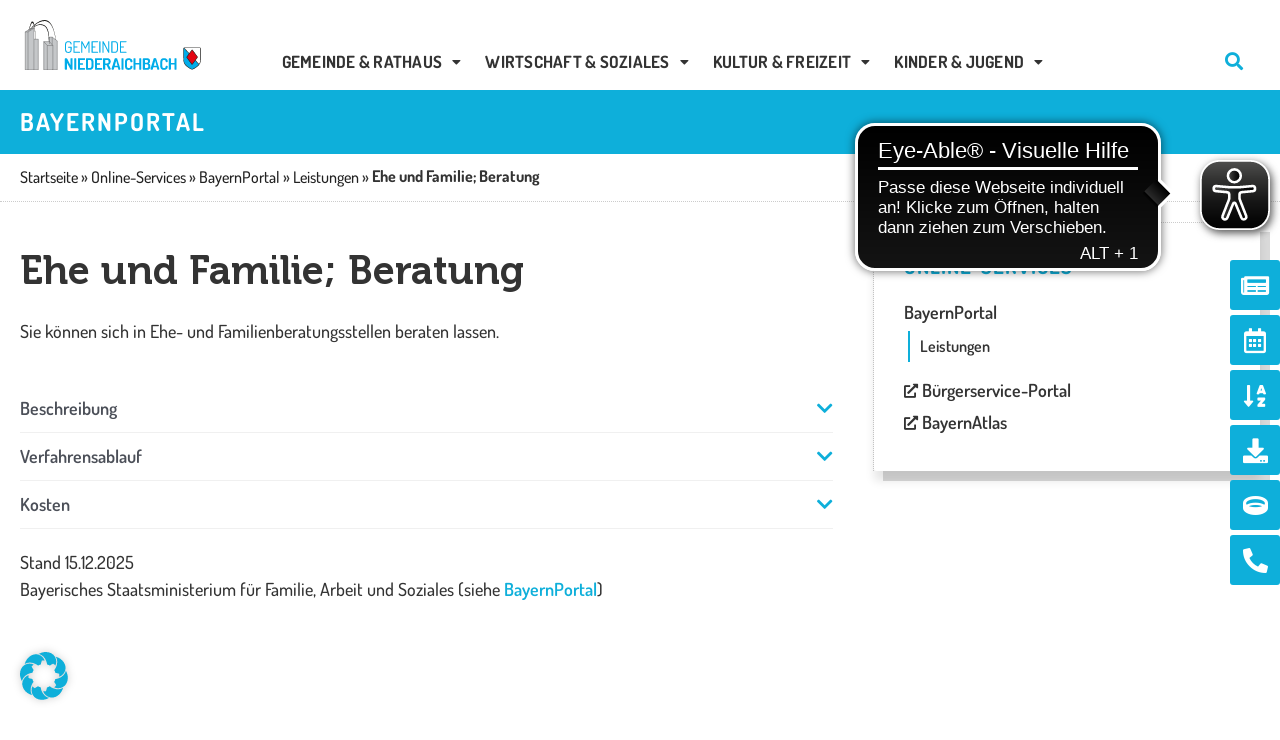

--- FILE ---
content_type: text/html; charset=UTF-8
request_url: https://www.gemeinde-niederaichbach.de/online-services/bayernportal/leistungen/ehe-und-familie-beratung/
body_size: 43623
content:
<!DOCTYPE html>
<html lang="de" prefix="og: https://ogp.me/ns#" id="top">
<head>
<meta charset="UTF-8">
<meta name="viewport" content="width=device-width, initial-scale=1">
<link rel="profile" href="https://gmpg.org/xfn/11">


<!-- Suchmaschinen-Optimierung durch Rank Math PRO - https://rankmath.com/ -->
<title>Ehe und Familie; Beratung | Gemeinde Niederaichbach</title>
<meta name="description" content="In Bayern bieten über 100 staatlich geförderte, räumlich gut erreichbare Ehe- und Familienberatungsstellen eine hoch qualifizierte Beratung an."/>
<meta name="robots" content="follow, index, max-snippet:-1, max-video-preview:-1, max-image-preview:large"/>
<link rel="canonical" href="https://www.gemeinde-niederaichbach.de/online-services/bayernportal/leistungen/ehe-und-familie-beratung/" />
<meta property="og:locale" content="de_DE" />
<meta property="og:type" content="article" />
<meta property="og:title" content="Ehe und Familie; Beratung | Gemeinde Niederaichbach" />
<meta property="og:description" content="In Bayern bieten über 100 staatlich geförderte, räumlich gut erreichbare Ehe- und Familienberatungsstellen eine hoch qualifizierte Beratung an." />
<meta property="og:url" content="https://www.gemeinde-niederaichbach.de/online-services/bayernportal/leistungen/ehe-und-familie-beratung/" />
<meta property="og:site_name" content="Gemeinde Niederaichbach" />
<meta property="og:updated_time" content="2026-01-31T14:32:45+01:00" />
<meta name="twitter:card" content="summary_large_image" />
<meta name="twitter:title" content="Ehe und Familie; Beratung | Gemeinde Niederaichbach" />
<meta name="twitter:description" content="In Bayern bieten über 100 staatlich geförderte, räumlich gut erreichbare Ehe- und Familienberatungsstellen eine hoch qualifizierte Beratung an." />
<script type="application/ld+json" class="rank-math-schema">{"@context":"https://schema.org","@graph":[{"@type":"BreadcrumbList","@id":"https://www.gemeinde-niederaichbach.de/online-services/bayernportal/leistungen/ehe-und-familie-beratung/#breadcrumb","itemListElement":[{"@type":"ListItem","position":"1","item":{"@id":"https://www.gemeinde-niederaichbach.de","name":"Home"}},{"@type":"ListItem","position":"2","item":{"@id":"https://www.gemeinde-niederaichbach.de/online-services/bayernportal/leistungen/","name":"Leistungen"}},{"@type":"ListItem","position":"3","item":{"@id":"https://www.gemeinde-niederaichbach.de/online-services/bayernportal/leistungen/ehe-und-familie-beratung/","name":"Ehe und Familie; Beratung"}}]}]}</script>
<!-- /Rank Math WordPress SEO Plugin -->


<link rel="alternate" type="application/rss+xml" title="Gemeinde Niederaichbach &raquo; Feed" href="https://www.gemeinde-niederaichbach.de/feed/" />
<link rel="alternate" title="oEmbed (JSON)" type="application/json+oembed" href="https://www.gemeinde-niederaichbach.de/wp-json/oembed/1.0/embed?url=https%3A%2F%2Fwww.gemeinde-niederaichbach.de%2Fonline-services%2Fbayernportal%2Fleistungen%2Fehe-und-familie-beratung%2F" />
<link rel="alternate" title="oEmbed (XML)" type="text/xml+oembed" href="https://www.gemeinde-niederaichbach.de/wp-json/oembed/1.0/embed?url=https%3A%2F%2Fwww.gemeinde-niederaichbach.de%2Fonline-services%2Fbayernportal%2Fleistungen%2Fehe-und-familie-beratung%2F&#038;format=xml" />
<style id='wp-img-auto-sizes-contain-inline-css'>
img:is([sizes=auto i],[sizes^="auto," i]){contain-intrinsic-size:3000px 1500px}
/*# sourceURL=wp-img-auto-sizes-contain-inline-css */
</style>
<link rel='stylesheet' id='mec-select2-style-css' href='https://www.gemeinde-niederaichbach.de/wp-content/plugins/modern-events-calendar-lite/assets/packages/select2/select2.min.css?ver=7.29.0' media='all' />
<link data-minify="1" rel='stylesheet' id='mec-font-icons-css' href='https://www.gemeinde-niederaichbach.de/wp-content/cache/min/1/wp-content/plugins/modern-events-calendar-lite/assets/css/iconfonts.css?ver=1769822525' media='all' />
<link data-minify="1" rel='stylesheet' id='mec-frontend-style-css' href='https://www.gemeinde-niederaichbach.de/wp-content/cache/min/1/wp-content/plugins/modern-events-calendar-lite/assets/css/frontend.min.css?ver=1769822525' media='all' />
<link data-minify="1" rel='stylesheet' id='mec-tooltip-style-css' href='https://www.gemeinde-niederaichbach.de/wp-content/cache/min/1/wp-content/plugins/modern-events-calendar-lite/assets/packages/tooltip/tooltip.css?ver=1769822525' media='all' />
<link rel='stylesheet' id='mec-tooltip-shadow-style-css' href='https://www.gemeinde-niederaichbach.de/wp-content/plugins/modern-events-calendar-lite/assets/packages/tooltip/tooltipster-sideTip-shadow.min.css?ver=7.29.0' media='all' />
<link data-minify="1" rel='stylesheet' id='featherlight-css' href='https://www.gemeinde-niederaichbach.de/wp-content/cache/min/1/wp-content/plugins/modern-events-calendar-lite/assets/packages/featherlight/featherlight.css?ver=1769822525' media='all' />
<link rel='stylesheet' id='mec-lity-style-css' href='https://www.gemeinde-niederaichbach.de/wp-content/plugins/modern-events-calendar-lite/assets/packages/lity/lity.min.css?ver=7.29.0' media='all' />
<link data-minify="1" rel='stylesheet' id='mec-general-calendar-style-css' href='https://www.gemeinde-niederaichbach.de/wp-content/cache/min/1/wp-content/plugins/modern-events-calendar-lite/assets/css/mec-general-calendar.css?ver=1769822525' media='all' />
<link rel='stylesheet' id='astra-theme-css-css' href='https://www.gemeinde-niederaichbach.de/wp-content/themes/astra/assets/css/minified/main.min.css?ver=4.12.1' media='all' />
<style id='astra-theme-css-inline-css'>
:root{--ast-post-nav-space:0;--ast-container-default-xlg-padding:3em;--ast-container-default-lg-padding:3em;--ast-container-default-slg-padding:2em;--ast-container-default-md-padding:3em;--ast-container-default-sm-padding:3em;--ast-container-default-xs-padding:2.4em;--ast-container-default-xxs-padding:1.8em;--ast-code-block-background:#EEEEEE;--ast-comment-inputs-background:#FAFAFA;--ast-normal-container-width:1360px;--ast-narrow-container-width:750px;--ast-blog-title-font-weight:normal;--ast-blog-meta-weight:inherit;--ast-global-color-primary:var(--ast-global-color-5);--ast-global-color-secondary:var(--ast-global-color-4);--ast-global-color-alternate-background:var(--ast-global-color-7);--ast-global-color-subtle-background:var(--ast-global-color-6);--ast-bg-style-guide:var( --ast-global-color-secondary,--ast-global-color-5 );--ast-shadow-style-guide:0px 0px 4px 0 #00000057;--ast-global-dark-bg-style:#fff;--ast-global-dark-lfs:#fbfbfb;--ast-widget-bg-color:#fafafa;--ast-wc-container-head-bg-color:#fbfbfb;--ast-title-layout-bg:#eeeeee;--ast-search-border-color:#e7e7e7;--ast-lifter-hover-bg:#e6e6e6;--ast-gallery-block-color:#000;--srfm-color-input-label:var(--ast-global-color-2);}html{font-size:93.75%;}body,button,input,select,textarea,.ast-button,.ast-custom-button{font-family:-apple-system,BlinkMacSystemFont,Segoe UI,Roboto,Oxygen-Sans,Ubuntu,Cantarell,Helvetica Neue,sans-serif;font-weight:inherit;font-size:15px;font-size:1rem;line-height:var(--ast-body-line-height,1.65em);}h1,h2,h3,h4,h5,h6,.entry-content :where(h1,h2,h3,h4,h5,h6),.site-title,.site-title a{font-weight:600;}.ast-site-identity .site-title a{color:var(--ast-global-color-2);}.site-title{font-size:35px;font-size:2.33333333333rem;display:block;}.site-header .site-description{font-size:15px;font-size:1rem;display:none;}.entry-title{font-size:26px;font-size:1.73333333333rem;}.archive .ast-article-post .ast-article-inner,.blog .ast-article-post .ast-article-inner,.archive .ast-article-post .ast-article-inner:hover,.blog .ast-article-post .ast-article-inner:hover{overflow:hidden;}h1,.entry-content :where(h1){font-size:40px;font-size:2.66666666667rem;font-weight:600;line-height:1.4em;}h2,.entry-content :where(h2){font-size:32px;font-size:2.13333333333rem;font-weight:600;line-height:1.3em;}h3,.entry-content :where(h3){font-size:26px;font-size:1.73333333333rem;font-weight:600;line-height:1.3em;}h4,.entry-content :where(h4){font-size:24px;font-size:1.6rem;line-height:1.2em;font-weight:600;}h5,.entry-content :where(h5){font-size:20px;font-size:1.33333333333rem;line-height:1.2em;font-weight:600;}h6,.entry-content :where(h6){font-size:16px;font-size:1.06666666667rem;line-height:1.25em;font-weight:600;}.tagcloud a:hover,.tagcloud a:focus,.tagcloud a.current-item{color:transparent;}input[type="radio"]:checked,input[type=reset],input[type="checkbox"]:checked,input[type="checkbox"]:hover:checked,input[type="checkbox"]:focus:checked,input[type=range]::-webkit-slider-thumb{box-shadow:none;}.entry-meta,.entry-meta *{line-height:1.45;}.calendar_wrap #today > a{color:transparent;}.ast-search-menu-icon .search-form button.search-submit{padding:0 4px;}.ast-search-menu-icon form.search-form{padding-right:0;}.ast-search-menu-icon.slide-search input.search-field{width:0;}.ast-header-search .ast-search-menu-icon.ast-dropdown-active .search-form,.ast-header-search .ast-search-menu-icon.ast-dropdown-active .search-field:focus{transition:all 0.2s;}.search-form input.search-field:focus{outline:none;}.widget-title,.widget .wp-block-heading{font-size:21px;font-size:1.4rem;}.ast-search-menu-icon.slide-search a:focus-visible:focus-visible,.astra-search-icon:focus-visible,#close:focus-visible,a:focus-visible,.ast-menu-toggle:focus-visible,.site .skip-link:focus-visible,.wp-block-loginout input:focus-visible,.wp-block-search.wp-block-search__button-inside .wp-block-search__inside-wrapper,.ast-header-navigation-arrow:focus-visible,.ast-orders-table__row .ast-orders-table__cell:focus-visible,a#ast-apply-coupon:focus-visible,#ast-apply-coupon:focus-visible,#close:focus-visible,.button.search-submit:focus-visible,#search_submit:focus,.normal-search:focus-visible,.ast-header-account-wrap:focus-visible,.astra-cart-drawer-close:focus,.ast-single-variation:focus,.ast-button:focus,.ast-builder-button-wrap:has(.ast-custom-button-link:focus),.ast-builder-button-wrap .ast-custom-button-link:focus{outline-style:dotted;outline-color:inherit;outline-width:thin;}input:focus,input[type="text"]:focus,input[type="email"]:focus,input[type="url"]:focus,input[type="password"]:focus,input[type="reset"]:focus,input[type="search"]:focus,input[type="number"]:focus,textarea:focus,.wp-block-search__input:focus,[data-section="section-header-mobile-trigger"] .ast-button-wrap .ast-mobile-menu-trigger-minimal:focus,.ast-mobile-popup-drawer.active .menu-toggle-close:focus,#ast-scroll-top:focus,#coupon_code:focus,#ast-coupon-code:focus{border-style:dotted;border-color:inherit;border-width:thin;}input{outline:none;}.ast-logo-title-inline .site-logo-img{padding-right:1em;}body .ast-oembed-container > *{position:absolute;top:0;width:100%;height:100%;left:0;}body .wp-block-embed-pocket-casts .ast-oembed-container *{position:unset;}.ast-single-post-featured-section + article {margin-top: 2em;}.site-content .ast-single-post-featured-section img {width: 100%;overflow: hidden;object-fit: cover;}.site > .ast-single-related-posts-container {margin-top: 0;}@media (min-width: 922px) {.ast-desktop .ast-container--narrow {max-width: var(--ast-narrow-container-width);margin: 0 auto;}}.ast-page-builder-template .hentry {margin: 0;}.ast-page-builder-template .site-content > .ast-container {max-width: 100%;padding: 0;}.ast-page-builder-template .site .site-content #primary {padding: 0;margin: 0;}.ast-page-builder-template .no-results {text-align: center;margin: 4em auto;}.ast-page-builder-template .ast-pagination {padding: 2em;}.ast-page-builder-template .entry-header.ast-no-title.ast-no-thumbnail {margin-top: 0;}.ast-page-builder-template .entry-header.ast-header-without-markup {margin-top: 0;margin-bottom: 0;}.ast-page-builder-template .entry-header.ast-no-title.ast-no-meta {margin-bottom: 0;}.ast-page-builder-template.single .post-navigation {padding-bottom: 2em;}.ast-page-builder-template.single-post .site-content > .ast-container {max-width: 100%;}.ast-page-builder-template .entry-header {margin-top: 2em;margin-left: auto;margin-right: auto;}.ast-single-post.ast-page-builder-template .site-main > article {padding-top: 2em;padding-left: 20px;padding-right: 20px;}.ast-page-builder-template .ast-archive-description {margin: 2em auto 0;padding-left: 20px;padding-right: 20px;}.ast-page-builder-template .ast-row {margin-left: 0;margin-right: 0;}.single.ast-page-builder-template .entry-header + .entry-content,.single.ast-page-builder-template .ast-single-entry-banner + .site-content article .entry-content {margin-bottom: 2em;}@media(min-width: 921px) {.ast-page-builder-template.archive.ast-right-sidebar .ast-row article,.ast-page-builder-template.archive.ast-left-sidebar .ast-row article {padding-left: 0;padding-right: 0;}}@media (max-width:921.9px){#ast-desktop-header{display:none;}}@media (min-width:922px){#ast-mobile-header{display:none;}}@media( max-width: 420px ) {.single .nav-links .nav-previous,.single .nav-links .nav-next {width: 100%;text-align: center;}}.wp-block-buttons.aligncenter{justify-content:center;}@media (max-width:921px){.ast-theme-transparent-header #primary,.ast-theme-transparent-header #secondary{padding:0;}}@media (max-width:921px){.ast-plain-container.ast-no-sidebar #primary{padding:0;}}.ast-plain-container.ast-no-sidebar #primary{margin-top:0;margin-bottom:0;}@media (min-width:1200px){.ast-plain-container.ast-no-sidebar #primary{margin-top:60px;margin-bottom:60px;}}.wp-block-button.is-style-outline .wp-block-button__link:hover,.wp-block-buttons .wp-block-button.is-style-outline .wp-block-button__link:focus,.wp-block-buttons .wp-block-button.is-style-outline > .wp-block-button__link:not(.has-text-color):hover,.wp-block-buttons .wp-block-button.wp-block-button__link.is-style-outline:not(.has-text-color):hover{color:transparent;}.post-page-numbers.current .page-link,.ast-pagination .page-numbers.current{color:transparent;}.wp-block-button.is-style-outline .wp-block-button__link.wp-element-button,.ast-outline-button{font-family:inherit;font-weight:inherit;line-height:1em;border-top-left-radius:3px;border-top-right-radius:3px;border-bottom-right-radius:3px;border-bottom-left-radius:3px;}.wp-block-button.is-style-outline .wp-block-button__link:hover,.wp-block-buttons .wp-block-button.is-style-outline .wp-block-button__link:focus,.wp-block-buttons .wp-block-button.is-style-outline > .wp-block-button__link:not(.has-text-color):hover,.wp-block-buttons .wp-block-button.wp-block-button__link.is-style-outline:not(.has-text-color):hover,.ast-outline-button:hover,.ast-outline-button:focus,.wp-block-uagb-buttons-child .uagb-buttons-repeater.ast-outline-button:hover,.wp-block-uagb-buttons-child .uagb-buttons-repeater.ast-outline-button:focus{color:transparent;}.wp-block-button .wp-block-button__link.wp-element-button.is-style-outline:not(.has-background),.wp-block-button.is-style-outline>.wp-block-button__link.wp-element-button:not(.has-background),.ast-outline-button{background-color:transparent;}.entry-content[data-ast-blocks-layout] > figure{margin-bottom:1em;}h1.widget-title{font-weight:600;}h2.widget-title{font-weight:600;}h3.widget-title{font-weight:600;}.elementor-widget-container .elementor-loop-container .e-loop-item[data-elementor-type="loop-item"]{width:100%;}#page{display:flex;flex-direction:column;min-height:100vh;}.ast-404-layout-1 h1.page-title{color:var(--ast-global-color-2);}.single .post-navigation a{line-height:1em;height:inherit;}.error-404 .page-sub-title{font-size:1.5rem;font-weight:inherit;}.search .site-content .content-area .search-form{margin-bottom:0;}#page .site-content{flex-grow:1;}.widget{margin-bottom:1.25em;}#secondary li{line-height:1.5em;}#secondary .wp-block-group h2{margin-bottom:0.7em;}#secondary h2{font-size:1.7rem;}.ast-separate-container .ast-article-post,.ast-separate-container .ast-article-single,.ast-separate-container .comment-respond{padding:3em;}.ast-separate-container .ast-article-single .ast-article-single{padding:0;}.ast-article-single .wp-block-post-template-is-layout-grid{padding-left:0;}.ast-separate-container .comments-title,.ast-narrow-container .comments-title{padding:1.5em 2em;}.ast-page-builder-template .comment-form-textarea,.ast-comment-formwrap .ast-grid-common-col{padding:0;}.ast-comment-formwrap{padding:0;display:inline-flex;column-gap:20px;width:100%;margin-left:0;margin-right:0;}.comments-area textarea#comment:focus,.comments-area textarea#comment:active,.comments-area .ast-comment-formwrap input[type="text"]:focus,.comments-area .ast-comment-formwrap input[type="text"]:active {box-shadow:none;outline:none;}.archive.ast-page-builder-template .entry-header{margin-top:2em;}.ast-page-builder-template .ast-comment-formwrap{width:100%;}.entry-title{margin-bottom:0.5em;}.ast-archive-description p{font-size:inherit;font-weight:inherit;line-height:inherit;}.ast-separate-container .ast-comment-list li.depth-1,.hentry{margin-bottom:2em;}@media (min-width:921px){.ast-left-sidebar.ast-page-builder-template #secondary,.archive.ast-right-sidebar.ast-page-builder-template .site-main{padding-left:20px;padding-right:20px;}}@media (max-width:544px){.ast-comment-formwrap.ast-row{column-gap:10px;display:inline-block;}#ast-commentform .ast-grid-common-col{position:relative;width:100%;}}@media (min-width:1201px){.ast-separate-container .ast-article-post,.ast-separate-container .ast-article-single,.ast-separate-container .ast-author-box,.ast-separate-container .ast-404-layout-1,.ast-separate-container .no-results{padding:3em;}}@media (max-width:921px){.ast-left-sidebar #content > .ast-container{display:flex;flex-direction:column-reverse;width:100%;}}@media (min-width:922px){.ast-separate-container.ast-right-sidebar #primary,.ast-separate-container.ast-left-sidebar #primary{border:0;}.search-no-results.ast-separate-container #primary{margin-bottom:4em;}}.elementor-widget-button .elementor-button{border-style:solid;text-decoration:none;border-top-width:0;border-right-width:0;border-left-width:0;border-bottom-width:0;}body .elementor-button.elementor-size-sm,body .elementor-button.elementor-size-xs,body .elementor-button.elementor-size-md,body .elementor-button.elementor-size-lg,body .elementor-button.elementor-size-xl,body .elementor-button{border-top-left-radius:3px;border-top-right-radius:3px;border-bottom-right-radius:3px;border-bottom-left-radius:3px;}.elementor-widget-button .elementor-button:hover,.elementor-widget-button .elementor-button:focus{color:transparent;}.wp-block-button .wp-block-button__link ,.elementor-widget-button .elementor-button{color:transparent;}.elementor-widget-button .elementor-button{line-height:1em;}.wp-block-button .wp-block-button__link:hover,.wp-block-button .wp-block-button__link:focus{color:transparent;}.elementor-widget-heading h1.elementor-heading-title{line-height:1.4em;}.elementor-widget-heading h2.elementor-heading-title{line-height:1.3em;}.elementor-widget-heading h3.elementor-heading-title{line-height:1.3em;}.elementor-widget-heading h4.elementor-heading-title{line-height:1.2em;}.elementor-widget-heading h5.elementor-heading-title{line-height:1.2em;}.elementor-widget-heading h6.elementor-heading-title{line-height:1.25em;}.wp-block-button .wp-block-button__link,.wp-block-search .wp-block-search__button,body .wp-block-file .wp-block-file__button{color:transparent;font-family:inherit;font-weight:inherit;line-height:1em;border-top-left-radius:3px;border-top-right-radius:3px;border-bottom-right-radius:3px;border-bottom-left-radius:3px;}.menu-toggle,button,.ast-button,.ast-custom-button,.button,input#submit,input[type="button"],input[type="submit"],input[type="reset"],form[CLASS*="wp-block-search__"].wp-block-search .wp-block-search__inside-wrapper .wp-block-search__button,body .wp-block-file .wp-block-file__button,.search .search-submit{border-style:solid;border-top-width:0;border-right-width:0;border-left-width:0;border-bottom-width:0;color:transparent;font-family:inherit;font-weight:inherit;line-height:1em;border-top-left-radius:3px;border-top-right-radius:3px;border-bottom-right-radius:3px;border-bottom-left-radius:3px;}button:focus,.menu-toggle:hover,button:hover,.ast-button:hover,.ast-custom-button:hover .button:hover,.ast-custom-button:hover ,input[type=reset]:hover,input[type=reset]:focus,input#submit:hover,input#submit:focus,input[type="button"]:hover,input[type="button"]:focus,input[type="submit"]:hover,input[type="submit"]:focus,form[CLASS*="wp-block-search__"].wp-block-search .wp-block-search__inside-wrapper .wp-block-search__button:hover,form[CLASS*="wp-block-search__"].wp-block-search .wp-block-search__inside-wrapper .wp-block-search__button:focus,body .wp-block-file .wp-block-file__button:hover,body .wp-block-file .wp-block-file__button:focus{color:transparent;}form[CLASS*="wp-block-search__"].wp-block-search .wp-block-search__inside-wrapper .wp-block-search__button.has-icon{padding-top:calc( - 3px);padding-right:calc( - 3px);padding-bottom:calc( - 3px);padding-left:calc( - 3px);}@media (max-width:921px){.ast-mobile-header-stack .main-header-bar .ast-search-menu-icon{display:inline-block;}.ast-header-break-point.ast-header-custom-item-outside .ast-mobile-header-stack .main-header-bar .ast-search-icon{margin:0;}.ast-comment-avatar-wrap img{max-width:2.5em;}.ast-comment-meta{padding:0 1.8888em 1.3333em;}.ast-separate-container .ast-comment-list li.depth-1{padding:1.5em 2.14em;}.ast-separate-container .comment-respond{padding:2em 2.14em;}}@media (min-width:544px){.ast-container{max-width:100%;}}@media (max-width:544px){.ast-separate-container .ast-article-post,.ast-separate-container .ast-article-single,.ast-separate-container .comments-title,.ast-separate-container .ast-archive-description{padding:1.5em 1em;}.ast-separate-container #content .ast-container{padding-left:0.54em;padding-right:0.54em;}.ast-separate-container .ast-comment-list .bypostauthor{padding:.5em;}.ast-search-menu-icon.ast-dropdown-active .search-field{width:170px;}} #ast-mobile-header .ast-site-header-cart-li a{pointer-events:none;}@media (min-width:545px){.ast-page-builder-template .comments-area,.single.ast-page-builder-template .entry-header,.single.ast-page-builder-template .post-navigation,.single.ast-page-builder-template .ast-single-related-posts-container{max-width:1400px;margin-left:auto;margin-right:auto;}}.ast-separate-container{background-color:var(--ast-global-color-4);}@media (max-width:921px){.site-title{display:block;}.site-header .site-description{display:none;}h1,.entry-content :where(h1){font-size:30px;}h2,.entry-content :where(h2){font-size:25px;}h3,.entry-content :where(h3){font-size:20px;}}@media (max-width:544px){.site-title{display:block;}.site-header .site-description{display:none;}h1,.entry-content :where(h1){font-size:30px;}h2,.entry-content :where(h2){font-size:25px;}h3,.entry-content :where(h3){font-size:20px;}}@media (max-width:921px){html{font-size:85.5%;}}@media (max-width:544px){html{font-size:85.5%;}}@media (min-width:922px){.ast-container{max-width:1400px;}}@media (min-width:922px){.site-content .ast-container{display:flex;}}@media (max-width:921px){.site-content .ast-container{flex-direction:column;}}@media (min-width:922px){.main-header-menu .sub-menu .menu-item.ast-left-align-sub-menu:hover > .sub-menu,.main-header-menu .sub-menu .menu-item.ast-left-align-sub-menu.focus > .sub-menu{margin-left:-0px;}}.site .comments-area{padding-bottom:3em;}.wp-block-file {display: flex;align-items: center;flex-wrap: wrap;justify-content: space-between;}.wp-block-pullquote {border: none;}.wp-block-pullquote blockquote::before {content: "\201D";font-family: "Helvetica",sans-serif;display: flex;transform: rotate( 180deg );font-size: 6rem;font-style: normal;line-height: 1;font-weight: bold;align-items: center;justify-content: center;}.has-text-align-right > blockquote::before {justify-content: flex-start;}.has-text-align-left > blockquote::before {justify-content: flex-end;}figure.wp-block-pullquote.is-style-solid-color blockquote {max-width: 100%;text-align: inherit;}:root {--wp--custom--ast-default-block-top-padding: 3em;--wp--custom--ast-default-block-right-padding: 3em;--wp--custom--ast-default-block-bottom-padding: 3em;--wp--custom--ast-default-block-left-padding: 3em;--wp--custom--ast-container-width: 1360px;--wp--custom--ast-content-width-size: 1360px;--wp--custom--ast-wide-width-size: calc(1360px + var(--wp--custom--ast-default-block-left-padding) + var(--wp--custom--ast-default-block-right-padding));}.ast-narrow-container {--wp--custom--ast-content-width-size: 750px;--wp--custom--ast-wide-width-size: 750px;}@media(max-width: 921px) {:root {--wp--custom--ast-default-block-top-padding: 3em;--wp--custom--ast-default-block-right-padding: 2em;--wp--custom--ast-default-block-bottom-padding: 3em;--wp--custom--ast-default-block-left-padding: 2em;}}@media(max-width: 544px) {:root {--wp--custom--ast-default-block-top-padding: 3em;--wp--custom--ast-default-block-right-padding: 1.5em;--wp--custom--ast-default-block-bottom-padding: 3em;--wp--custom--ast-default-block-left-padding: 1.5em;}}.entry-content > .wp-block-group,.entry-content > .wp-block-cover,.entry-content > .wp-block-columns {padding-top: var(--wp--custom--ast-default-block-top-padding);padding-right: var(--wp--custom--ast-default-block-right-padding);padding-bottom: var(--wp--custom--ast-default-block-bottom-padding);padding-left: var(--wp--custom--ast-default-block-left-padding);}.ast-plain-container.ast-no-sidebar .entry-content > .alignfull,.ast-page-builder-template .ast-no-sidebar .entry-content > .alignfull {margin-left: calc( -50vw + 50%);margin-right: calc( -50vw + 50%);max-width: 100vw;width: 100vw;}.ast-plain-container.ast-no-sidebar .entry-content .alignfull .alignfull,.ast-page-builder-template.ast-no-sidebar .entry-content .alignfull .alignfull,.ast-plain-container.ast-no-sidebar .entry-content .alignfull .alignwide,.ast-page-builder-template.ast-no-sidebar .entry-content .alignfull .alignwide,.ast-plain-container.ast-no-sidebar .entry-content .alignwide .alignfull,.ast-page-builder-template.ast-no-sidebar .entry-content .alignwide .alignfull,.ast-plain-container.ast-no-sidebar .entry-content .alignwide .alignwide,.ast-page-builder-template.ast-no-sidebar .entry-content .alignwide .alignwide,.ast-plain-container.ast-no-sidebar .entry-content .wp-block-column .alignfull,.ast-page-builder-template.ast-no-sidebar .entry-content .wp-block-column .alignfull,.ast-plain-container.ast-no-sidebar .entry-content .wp-block-column .alignwide,.ast-page-builder-template.ast-no-sidebar .entry-content .wp-block-column .alignwide {margin-left: auto;margin-right: auto;width: 100%;}[data-ast-blocks-layout] .wp-block-separator:not(.is-style-dots) {height: 0;}[data-ast-blocks-layout] .wp-block-separator {margin: 20px auto;}[data-ast-blocks-layout] .wp-block-separator:not(.is-style-wide):not(.is-style-dots) {max-width: 100px;}[data-ast-blocks-layout] .wp-block-separator.has-background {padding: 0;}.entry-content[data-ast-blocks-layout] > * {max-width: var(--wp--custom--ast-content-width-size);margin-left: auto;margin-right: auto;}.entry-content[data-ast-blocks-layout] > .alignwide {max-width: var(--wp--custom--ast-wide-width-size);}.entry-content[data-ast-blocks-layout] .alignfull {max-width: none;}.entry-content .wp-block-columns {margin-bottom: 0;}blockquote {margin: 1.5em;border-color: rgba(0,0,0,0.05);}.wp-block-quote:not(.has-text-align-right):not(.has-text-align-center) {border-left: 5px solid rgba(0,0,0,0.05);}.has-text-align-right > blockquote,blockquote.has-text-align-right {border-right: 5px solid rgba(0,0,0,0.05);}.has-text-align-left > blockquote,blockquote.has-text-align-left {border-left: 5px solid rgba(0,0,0,0.05);}.wp-block-site-tagline,.wp-block-latest-posts .read-more {margin-top: 15px;}.wp-block-loginout p label {display: block;}.wp-block-loginout p:not(.login-remember):not(.login-submit) input {width: 100%;}.wp-block-loginout input:focus {border-color: transparent;}.wp-block-loginout input:focus {outline: thin dotted;}.entry-content .wp-block-media-text .wp-block-media-text__content {padding: 0 0 0 8%;}.entry-content .wp-block-media-text.has-media-on-the-right .wp-block-media-text__content {padding: 0 8% 0 0;}.entry-content .wp-block-media-text.has-background .wp-block-media-text__content {padding: 8%;}.entry-content .wp-block-cover:not([class*="background-color"]):not(.has-text-color.has-link-color) .wp-block-cover__inner-container,.entry-content .wp-block-cover:not([class*="background-color"]) .wp-block-cover-image-text,.entry-content .wp-block-cover:not([class*="background-color"]) .wp-block-cover-text,.entry-content .wp-block-cover-image:not([class*="background-color"]) .wp-block-cover__inner-container,.entry-content .wp-block-cover-image:not([class*="background-color"]) .wp-block-cover-image-text,.entry-content .wp-block-cover-image:not([class*="background-color"]) .wp-block-cover-text {color: var(--ast-global-color-primary,var(--ast-global-color-5));}.wp-block-loginout .login-remember input {width: 1.1rem;height: 1.1rem;margin: 0 5px 4px 0;vertical-align: middle;}.wp-block-latest-posts > li > *:first-child,.wp-block-latest-posts:not(.is-grid) > li:first-child {margin-top: 0;}.entry-content > .wp-block-buttons,.entry-content > .wp-block-uagb-buttons {margin-bottom: 1.5em;}.wp-block-search__inside-wrapper .wp-block-search__input {padding: 0 10px;color: var(--ast-global-color-3);background: var(--ast-global-color-primary,var(--ast-global-color-5));border-color: var(--ast-border-color);}.wp-block-latest-posts .read-more {margin-bottom: 1.5em;}.wp-block-search__no-button .wp-block-search__inside-wrapper .wp-block-search__input {padding-top: 5px;padding-bottom: 5px;}.wp-block-latest-posts .wp-block-latest-posts__post-date,.wp-block-latest-posts .wp-block-latest-posts__post-author {font-size: 1rem;}.wp-block-latest-posts > li > *,.wp-block-latest-posts:not(.is-grid) > li {margin-top: 12px;margin-bottom: 12px;}.ast-page-builder-template .entry-content[data-ast-blocks-layout] > .alignwide:where(:not(.uagb-is-root-container):not(.spectra-is-root-container)) > * {max-width: var(--wp--custom--ast-wide-width-size);}.ast-page-builder-template .entry-content[data-ast-blocks-layout] > .inherit-container-width > *,.ast-page-builder-template .entry-content[data-ast-blocks-layout] > *:not(.wp-block-group):where(:not(.uagb-is-root-container):not(.spectra-is-root-container)) > *,.entry-content[data-ast-blocks-layout] > .wp-block-cover .wp-block-cover__inner-container {max-width: var(--wp--custom--ast-content-width-size) ;margin-left: auto;margin-right: auto;}.ast-page-builder-template .entry-content[data-ast-blocks-layout] > *,.ast-page-builder-template .entry-content[data-ast-blocks-layout] > .alignfull:where(:not(.wp-block-group):not(.uagb-is-root-container):not(.spectra-is-root-container)) > * {max-width: none;}.entry-content[data-ast-blocks-layout] .wp-block-cover:not(.alignleft):not(.alignright) {width: auto;}@media(max-width: 1200px) {.ast-separate-container .entry-content > .alignfull,.ast-separate-container .entry-content[data-ast-blocks-layout] > .alignwide,.ast-plain-container .entry-content[data-ast-blocks-layout] > .alignwide,.ast-plain-container .entry-content .alignfull {margin-left: calc(-1 * min(var(--ast-container-default-xlg-padding),20px)) ;margin-right: calc(-1 * min(var(--ast-container-default-xlg-padding),20px));}}@media(min-width: 1201px) {.ast-separate-container .entry-content > .alignfull {margin-left: calc(-1 * var(--ast-container-default-xlg-padding) );margin-right: calc(-1 * var(--ast-container-default-xlg-padding) );}.ast-separate-container .entry-content[data-ast-blocks-layout] > .alignwide,.ast-plain-container .entry-content[data-ast-blocks-layout] > .alignwide {margin-left: calc(-1 * var(--wp--custom--ast-default-block-left-padding) );margin-right: calc(-1 * var(--wp--custom--ast-default-block-right-padding) );}}@media(min-width: 921px) {.ast-separate-container .entry-content .wp-block-group.alignwide:not(.inherit-container-width) > :where(:not(.alignleft):not(.alignright)),.ast-plain-container .entry-content .wp-block-group.alignwide:not(.inherit-container-width) > :where(:not(.alignleft):not(.alignright)) {max-width: calc( var(--wp--custom--ast-content-width-size) + 80px );}.ast-plain-container.ast-right-sidebar .entry-content[data-ast-blocks-layout] .alignfull,.ast-plain-container.ast-left-sidebar .entry-content[data-ast-blocks-layout] .alignfull {margin-left: -60px;margin-right: -60px;}}@media(min-width: 544px) {.entry-content > .alignleft {margin-right: 20px;}.entry-content > .alignright {margin-left: 20px;}}@media (max-width:544px){.wp-block-columns .wp-block-column:not(:last-child){margin-bottom:20px;}.wp-block-latest-posts{margin:0;}}@media( max-width: 600px ) {.entry-content .wp-block-media-text .wp-block-media-text__content,.entry-content .wp-block-media-text.has-media-on-the-right .wp-block-media-text__content {padding: 8% 0 0;}.entry-content .wp-block-media-text.has-background .wp-block-media-text__content {padding: 8%;}}.ast-narrow-container .site-content .wp-block-uagb-image--align-full .wp-block-uagb-image__figure {max-width: 100%;margin-left: auto;margin-right: auto;}:root .has-ast-global-color-0-color{color:var(--ast-global-color-0);}:root .has-ast-global-color-0-background-color{background-color:var(--ast-global-color-0);}:root .wp-block-button .has-ast-global-color-0-color{color:var(--ast-global-color-0);}:root .wp-block-button .has-ast-global-color-0-background-color{background-color:var(--ast-global-color-0);}:root .has-ast-global-color-1-color{color:var(--ast-global-color-1);}:root .has-ast-global-color-1-background-color{background-color:var(--ast-global-color-1);}:root .wp-block-button .has-ast-global-color-1-color{color:var(--ast-global-color-1);}:root .wp-block-button .has-ast-global-color-1-background-color{background-color:var(--ast-global-color-1);}:root .has-ast-global-color-2-color{color:var(--ast-global-color-2);}:root .has-ast-global-color-2-background-color{background-color:var(--ast-global-color-2);}:root .wp-block-button .has-ast-global-color-2-color{color:var(--ast-global-color-2);}:root .wp-block-button .has-ast-global-color-2-background-color{background-color:var(--ast-global-color-2);}:root .has-ast-global-color-3-color{color:var(--ast-global-color-3);}:root .has-ast-global-color-3-background-color{background-color:var(--ast-global-color-3);}:root .wp-block-button .has-ast-global-color-3-color{color:var(--ast-global-color-3);}:root .wp-block-button .has-ast-global-color-3-background-color{background-color:var(--ast-global-color-3);}:root .has-ast-global-color-4-color{color:var(--ast-global-color-4);}:root .has-ast-global-color-4-background-color{background-color:var(--ast-global-color-4);}:root .wp-block-button .has-ast-global-color-4-color{color:var(--ast-global-color-4);}:root .wp-block-button .has-ast-global-color-4-background-color{background-color:var(--ast-global-color-4);}:root .has-ast-global-color-5-color{color:var(--ast-global-color-5);}:root .has-ast-global-color-5-background-color{background-color:var(--ast-global-color-5);}:root .wp-block-button .has-ast-global-color-5-color{color:var(--ast-global-color-5);}:root .wp-block-button .has-ast-global-color-5-background-color{background-color:var(--ast-global-color-5);}:root .has-ast-global-color-6-color{color:var(--ast-global-color-6);}:root .has-ast-global-color-6-background-color{background-color:var(--ast-global-color-6);}:root .wp-block-button .has-ast-global-color-6-color{color:var(--ast-global-color-6);}:root .wp-block-button .has-ast-global-color-6-background-color{background-color:var(--ast-global-color-6);}:root .has-ast-global-color-7-color{color:var(--ast-global-color-7);}:root .has-ast-global-color-7-background-color{background-color:var(--ast-global-color-7);}:root .wp-block-button .has-ast-global-color-7-color{color:var(--ast-global-color-7);}:root .wp-block-button .has-ast-global-color-7-background-color{background-color:var(--ast-global-color-7);}:root .has-ast-global-color-8-color{color:var(--ast-global-color-8);}:root .has-ast-global-color-8-background-color{background-color:var(--ast-global-color-8);}:root .wp-block-button .has-ast-global-color-8-color{color:var(--ast-global-color-8);}:root .wp-block-button .has-ast-global-color-8-background-color{background-color:var(--ast-global-color-8);}:root{--ast-global-color-0:#0170B9;--ast-global-color-1:#3a3a3a;--ast-global-color-2:#3a3a3a;--ast-global-color-3:#4B4F58;--ast-global-color-4:#F5F5F5;--ast-global-color-5:#FFFFFF;--ast-global-color-6:#E5E5E5;--ast-global-color-7:#424242;--ast-global-color-8:#000000;}:root {--ast-border-color : #dddddd;}.ast-single-entry-banner {-js-display: flex;display: flex;flex-direction: column;justify-content: center;text-align: center;position: relative;background: var(--ast-title-layout-bg);}.ast-single-entry-banner[data-banner-layout="layout-1"] {max-width: 1360px;background: inherit;padding: 20px 0;}.ast-single-entry-banner[data-banner-width-type="custom"] {margin: 0 auto;width: 100%;}.ast-single-entry-banner + .site-content .entry-header {margin-bottom: 0;}.site .ast-author-avatar {--ast-author-avatar-size: ;}a.ast-underline-text {text-decoration: underline;}.ast-container > .ast-terms-link {position: relative;display: block;}a.ast-button.ast-badge-tax {padding: 4px 8px;border-radius: 3px;font-size: inherit;}header.entry-header{text-align:left;}header.entry-header > *:not(:last-child){margin-bottom:10px;}@media (max-width:921px){header.entry-header{text-align:left;}}@media (max-width:544px){header.entry-header{text-align:left;}}.ast-archive-entry-banner {-js-display: flex;display: flex;flex-direction: column;justify-content: center;text-align: center;position: relative;background: var(--ast-title-layout-bg);}.ast-archive-entry-banner[data-banner-width-type="custom"] {margin: 0 auto;width: 100%;}.ast-archive-entry-banner[data-banner-layout="layout-1"] {background: inherit;padding: 20px 0;text-align: left;}body.archive .ast-archive-description{max-width:1360px;width:100%;text-align:left;padding-top:3em;padding-right:3em;padding-bottom:3em;padding-left:3em;}body.archive .ast-archive-description .ast-archive-title,body.archive .ast-archive-description .ast-archive-title *{font-size:40px;font-size:2.66666666667rem;text-transform:capitalize;}body.archive .ast-archive-description > *:not(:last-child){margin-bottom:10px;}@media (max-width:921px){body.archive .ast-archive-description{text-align:left;}}@media (max-width:544px){body.archive .ast-archive-description{text-align:left;}}.ast-breadcrumbs .trail-browse,.ast-breadcrumbs .trail-items,.ast-breadcrumbs .trail-items li{display:inline-block;margin:0;padding:0;border:none;background:inherit;text-indent:0;text-decoration:none;}.ast-breadcrumbs .trail-browse{font-size:inherit;font-style:inherit;font-weight:inherit;color:inherit;}.ast-breadcrumbs .trail-items{list-style:none;}.trail-items li::after{padding:0 0.3em;content:"\00bb";}.trail-items li:last-of-type::after{display:none;}@media (max-width:921px){.ast-builder-grid-row-container.ast-builder-grid-row-tablet-3-firstrow .ast-builder-grid-row > *:first-child,.ast-builder-grid-row-container.ast-builder-grid-row-tablet-3-lastrow .ast-builder-grid-row > *:last-child{grid-column:1 / -1;}}@media (max-width:544px){.ast-builder-grid-row-container.ast-builder-grid-row-mobile-3-firstrow .ast-builder-grid-row > *:first-child,.ast-builder-grid-row-container.ast-builder-grid-row-mobile-3-lastrow .ast-builder-grid-row > *:last-child{grid-column:1 / -1;}}.ast-builder-layout-element[data-section="title_tagline"]{display:flex;}@media (max-width:921px){.ast-header-break-point .ast-builder-layout-element[data-section="title_tagline"]{display:flex;}}@media (max-width:544px){.ast-header-break-point .ast-builder-layout-element[data-section="title_tagline"]{display:flex;}}.footer-widget-area.widget-area.site-footer-focus-item{width:auto;}.ast-footer-row-inline .footer-widget-area.widget-area.site-footer-focus-item{width:100%;}.elementor-posts-container [CLASS*="ast-width-"]{width:100%;}.elementor-template-full-width .ast-container{display:block;}.elementor-screen-only,.screen-reader-text,.screen-reader-text span,.ui-helper-hidden-accessible{top:0 !important;}@media (max-width:544px){.elementor-element .elementor-wc-products .woocommerce[class*="columns-"] ul.products li.product{width:auto;margin:0;}.elementor-element .woocommerce .woocommerce-result-count{float:none;}}.ast-header-break-point .main-header-bar{border-bottom-width:1px;}@media (min-width:922px){.main-header-bar{border-bottom-width:1px;}}.main-header-menu .menu-item, #astra-footer-menu .menu-item, .main-header-bar .ast-masthead-custom-menu-items{-js-display:flex;display:flex;-webkit-box-pack:center;-webkit-justify-content:center;-moz-box-pack:center;-ms-flex-pack:center;justify-content:center;-webkit-box-orient:vertical;-webkit-box-direction:normal;-webkit-flex-direction:column;-moz-box-orient:vertical;-moz-box-direction:normal;-ms-flex-direction:column;flex-direction:column;}.main-header-menu > .menu-item > .menu-link, #astra-footer-menu > .menu-item > .menu-link{height:100%;-webkit-box-align:center;-webkit-align-items:center;-moz-box-align:center;-ms-flex-align:center;align-items:center;-js-display:flex;display:flex;}.ast-header-break-point .main-navigation ul .menu-item .menu-link .icon-arrow:first-of-type svg{top:.2em;margin-top:0px;margin-left:0px;width:.65em;transform:translate(0, -2px) rotateZ(270deg);}.ast-mobile-popup-content .ast-submenu-expanded > .ast-menu-toggle{transform:rotateX(180deg);overflow-y:auto;}@media (min-width:922px){.ast-builder-menu .main-navigation > ul > li:last-child a{margin-right:0;}}.ast-separate-container .ast-article-inner{background-color:transparent;background-image:none;}.ast-separate-container .ast-article-post{background-image:none;}@media (max-width:921px){.ast-separate-container .ast-article-post{background-color:var(--ast-global-color-5);background-image:none;}}@media (max-width:544px){.ast-separate-container .ast-article-post{background-color:var(--ast-global-color-5);background-image:none;}}.ast-separate-container .ast-article-single:not(.ast-related-post), .ast-separate-container .error-404, .ast-separate-container .no-results, .single.ast-separate-container .site-main .ast-author-meta, .ast-separate-container .related-posts-title-wrapper, .ast-separate-container .comments-count-wrapper, .ast-box-layout.ast-plain-container .site-content, .ast-padded-layout.ast-plain-container .site-content, .ast-separate-container .ast-archive-description, .ast-separate-container .comments-area .comment-respond, .ast-separate-container .comments-area .ast-comment-list li, .ast-separate-container .comments-area .comments-title{background-image:none;}@media (max-width:921px){.ast-separate-container .ast-article-single:not(.ast-related-post), .ast-separate-container .error-404, .ast-separate-container .no-results, .single.ast-separate-container .site-main .ast-author-meta, .ast-separate-container .related-posts-title-wrapper, .ast-separate-container .comments-count-wrapper, .ast-box-layout.ast-plain-container .site-content, .ast-padded-layout.ast-plain-container .site-content, .ast-separate-container .ast-archive-description{background-color:var(--ast-global-color-5);background-image:none;}}@media (max-width:544px){.ast-separate-container .ast-article-single:not(.ast-related-post), .ast-separate-container .error-404, .ast-separate-container .no-results, .single.ast-separate-container .site-main .ast-author-meta, .ast-separate-container .related-posts-title-wrapper, .ast-separate-container .comments-count-wrapper, .ast-box-layout.ast-plain-container .site-content, .ast-padded-layout.ast-plain-container .site-content, .ast-separate-container .ast-archive-description{background-color:var(--ast-global-color-5);background-image:none;}}.ast-separate-container.ast-two-container #secondary .widget{background-image:none;}@media (max-width:921px){.ast-separate-container.ast-two-container #secondary .widget{background-color:var(--ast-global-color-5);background-image:none;}}@media (max-width:544px){.ast-separate-container.ast-two-container #secondary .widget{background-color:var(--ast-global-color-5);background-image:none;}}.ast-plain-container, .ast-page-builder-template{background-image:none;}@media (max-width:921px){.ast-plain-container, .ast-page-builder-template{background-color:var(--ast-global-color-5);background-image:none;}}@media (max-width:544px){.ast-plain-container, .ast-page-builder-template{background-color:var(--ast-global-color-5);background-image:none;}}.ast-mobile-header-content > *,.ast-desktop-header-content > * {padding: 10px 0;height: auto;}.ast-mobile-header-content > *:first-child,.ast-desktop-header-content > *:first-child {padding-top: 10px;}.ast-mobile-header-content > .ast-builder-menu,.ast-desktop-header-content > .ast-builder-menu {padding-top: 0;}.ast-mobile-header-content > *:last-child,.ast-desktop-header-content > *:last-child {padding-bottom: 0;}.ast-mobile-header-content .ast-search-menu-icon.ast-inline-search label,.ast-desktop-header-content .ast-search-menu-icon.ast-inline-search label {width: 100%;}.ast-desktop-header-content .main-header-bar-navigation .ast-submenu-expanded > .ast-menu-toggle::before {transform: rotateX(180deg);}#ast-desktop-header .ast-desktop-header-content,.ast-mobile-header-content .ast-search-icon,.ast-desktop-header-content .ast-search-icon,.ast-mobile-header-wrap .ast-mobile-header-content,.ast-main-header-nav-open.ast-popup-nav-open .ast-mobile-header-wrap .ast-mobile-header-content,.ast-main-header-nav-open.ast-popup-nav-open .ast-desktop-header-content {display: none;}.ast-main-header-nav-open.ast-header-break-point #ast-desktop-header .ast-desktop-header-content,.ast-main-header-nav-open.ast-header-break-point .ast-mobile-header-wrap .ast-mobile-header-content {display: block;}.ast-desktop .ast-desktop-header-content .astra-menu-animation-slide-up > .menu-item > .sub-menu,.ast-desktop .ast-desktop-header-content .astra-menu-animation-slide-up > .menu-item .menu-item > .sub-menu,.ast-desktop .ast-desktop-header-content .astra-menu-animation-slide-down > .menu-item > .sub-menu,.ast-desktop .ast-desktop-header-content .astra-menu-animation-slide-down > .menu-item .menu-item > .sub-menu,.ast-desktop .ast-desktop-header-content .astra-menu-animation-fade > .menu-item > .sub-menu,.ast-desktop .ast-desktop-header-content .astra-menu-animation-fade > .menu-item .menu-item > .sub-menu {opacity: 1;visibility: visible;}.ast-hfb-header.ast-default-menu-enable.ast-header-break-point .ast-mobile-header-wrap .ast-mobile-header-content .main-header-bar-navigation {width: unset;margin: unset;}.ast-mobile-header-content.content-align-flex-end .main-header-bar-navigation .menu-item-has-children > .ast-menu-toggle,.ast-desktop-header-content.content-align-flex-end .main-header-bar-navigation .menu-item-has-children > .ast-menu-toggle {left: calc( 20px - 0.907em);right: auto;}.ast-mobile-header-content .ast-search-menu-icon,.ast-mobile-header-content .ast-search-menu-icon.slide-search,.ast-desktop-header-content .ast-search-menu-icon,.ast-desktop-header-content .ast-search-menu-icon.slide-search {width: 100%;position: relative;display: block;right: auto;transform: none;}.ast-mobile-header-content .ast-search-menu-icon.slide-search .search-form,.ast-mobile-header-content .ast-search-menu-icon .search-form,.ast-desktop-header-content .ast-search-menu-icon.slide-search .search-form,.ast-desktop-header-content .ast-search-menu-icon .search-form {right: 0;visibility: visible;opacity: 1;position: relative;top: auto;transform: none;padding: 0;display: block;overflow: hidden;}.ast-mobile-header-content .ast-search-menu-icon.ast-inline-search .search-field,.ast-mobile-header-content .ast-search-menu-icon .search-field,.ast-desktop-header-content .ast-search-menu-icon.ast-inline-search .search-field,.ast-desktop-header-content .ast-search-menu-icon .search-field {width: 100%;padding-right: 5.5em;}.ast-mobile-header-content .ast-search-menu-icon .search-submit,.ast-desktop-header-content .ast-search-menu-icon .search-submit {display: block;position: absolute;height: 100%;top: 0;right: 0;padding: 0 1em;border-radius: 0;}.ast-hfb-header.ast-default-menu-enable.ast-header-break-point .ast-mobile-header-wrap .ast-mobile-header-content .main-header-bar-navigation ul .sub-menu .menu-link {padding-left: 30px;}.ast-hfb-header.ast-default-menu-enable.ast-header-break-point .ast-mobile-header-wrap .ast-mobile-header-content .main-header-bar-navigation .sub-menu .menu-item .menu-item .menu-link {padding-left: 40px;}.ast-mobile-popup-drawer.active .ast-mobile-popup-inner{background-color:#ffffff;;}.ast-mobile-header-wrap .ast-mobile-header-content, .ast-desktop-header-content{background-color:#ffffff;;}.ast-mobile-popup-content > *, .ast-mobile-header-content > *, .ast-desktop-popup-content > *, .ast-desktop-header-content > *{padding-top:0px;padding-bottom:0px;}.content-align-flex-start .ast-builder-layout-element{justify-content:flex-start;}.content-align-flex-start .main-header-menu{text-align:left;}.ast-mobile-popup-drawer.active .menu-toggle-close{color:#3a3a3a;}.ast-mobile-header-wrap .ast-primary-header-bar,.ast-primary-header-bar .site-primary-header-wrap{min-height:80px;}.ast-desktop .ast-primary-header-bar .main-header-menu > .menu-item{line-height:80px;}.ast-header-break-point #masthead .ast-mobile-header-wrap .ast-primary-header-bar,.ast-header-break-point #masthead .ast-mobile-header-wrap .ast-below-header-bar,.ast-header-break-point #masthead .ast-mobile-header-wrap .ast-above-header-bar{padding-left:20px;padding-right:20px;}.ast-header-break-point .ast-primary-header-bar{border-bottom-width:1px;border-bottom-color:var( --ast-global-color-subtle-background,--ast-global-color-7 );border-bottom-style:solid;}@media (min-width:922px){.ast-primary-header-bar{border-bottom-width:1px;border-bottom-color:var( --ast-global-color-subtle-background,--ast-global-color-7 );border-bottom-style:solid;}}.ast-primary-header-bar{background-color:var( --ast-global-color-primary,--ast-global-color-4 );}.ast-primary-header-bar{display:block;}@media (max-width:921px){.ast-header-break-point .ast-primary-header-bar{display:grid;}}@media (max-width:544px){.ast-header-break-point .ast-primary-header-bar{display:grid;}}[data-section="section-header-mobile-trigger"] .ast-button-wrap .ast-mobile-menu-trigger-minimal{border:none;background:transparent;}[data-section="section-header-mobile-trigger"] .ast-button-wrap .mobile-menu-toggle-icon .ast-mobile-svg{width:20px;height:20px;}.ast-builder-menu-mobile .main-navigation .menu-item.menu-item-has-children > .ast-menu-toggle{top:0;}.ast-builder-menu-mobile .main-navigation .menu-item-has-children > .menu-link:after{content:unset;}.ast-hfb-header .ast-builder-menu-mobile .main-header-menu, .ast-hfb-header .ast-builder-menu-mobile .main-navigation .menu-item .menu-link, .ast-hfb-header .ast-builder-menu-mobile .main-navigation .menu-item .sub-menu .menu-link{border-style:none;}.ast-builder-menu-mobile .main-navigation .menu-item.menu-item-has-children > .ast-menu-toggle{top:0;}@media (max-width:921px){.ast-builder-menu-mobile .main-navigation .menu-item.menu-item-has-children > .ast-menu-toggle{top:0;}.ast-builder-menu-mobile .main-navigation .menu-item-has-children > .menu-link:after{content:unset;}}@media (max-width:544px){.ast-builder-menu-mobile .main-navigation .menu-item.menu-item-has-children > .ast-menu-toggle{top:0;}}.ast-builder-menu-mobile .main-navigation{display:block;}@media (max-width:921px){.ast-header-break-point .ast-builder-menu-mobile .main-navigation{display:block;}}@media (max-width:544px){.ast-header-break-point .ast-builder-menu-mobile .main-navigation{display:block;}}:root{--e-global-color-astglobalcolor0:#0170B9;--e-global-color-astglobalcolor1:#3a3a3a;--e-global-color-astglobalcolor2:#3a3a3a;--e-global-color-astglobalcolor3:#4B4F58;--e-global-color-astglobalcolor4:#F5F5F5;--e-global-color-astglobalcolor5:#FFFFFF;--e-global-color-astglobalcolor6:#E5E5E5;--e-global-color-astglobalcolor7:#424242;--e-global-color-astglobalcolor8:#000000;}
/*# sourceURL=astra-theme-css-inline-css */
</style>
<style id='wp-emoji-styles-inline-css'>

	img.wp-smiley, img.emoji {
		display: inline !important;
		border: none !important;
		box-shadow: none !important;
		height: 1em !important;
		width: 1em !important;
		margin: 0 0.07em !important;
		vertical-align: -0.1em !important;
		background: none !important;
		padding: 0 !important;
	}
/*# sourceURL=wp-emoji-styles-inline-css */
</style>
<link rel='stylesheet' id='wp-block-library-css' href='https://www.gemeinde-niederaichbach.de/wp-includes/css/dist/block-library/style.min.css?ver=1e8382aa7b23284ec9103928761a87ab' media='all' />
<link data-minify="1" rel='stylesheet' id='a-z-listing-block-css' href='https://www.gemeinde-niederaichbach.de/wp-content/cache/min/1/wp-content/plugins/a-z-listing/css/a-z-listing-default.css?ver=1769822525' media='all' />
<link data-minify="1" rel='stylesheet' id='wpmf-gallery-popup-style-css' href='https://www.gemeinde-niederaichbach.de/wp-content/cache/min/1/wp-content/plugins/wp-media-folder/assets/css/display-gallery/magnific-popup.css?ver=1769822525' media='all' />
<link data-minify="1" rel='stylesheet' id='wpmf-gallery-style-css' href='https://www.gemeinde-niederaichbach.de/wp-content/cache/min/1/wp-content/plugins/wp-media-folder/assets/css/display-gallery/style-display-gallery.css?ver=1769822525' media='all' />
<link data-minify="1" rel='stylesheet' id='wpmf-slick-style-css' href='https://www.gemeinde-niederaichbach.de/wp-content/cache/min/1/wp-content/plugins/wp-media-folder/assets/js/slick/slick.css?ver=1769822525' media='all' />
<link data-minify="1" rel='stylesheet' id='wpmf-slick-theme-style-css' href='https://www.gemeinde-niederaichbach.de/wp-content/cache/min/1/wp-content/plugins/wp-media-folder/assets/js/slick/slick-theme.css?ver=1769822525' media='all' />
<style id='global-styles-inline-css'>
:root{--wp--preset--aspect-ratio--square: 1;--wp--preset--aspect-ratio--4-3: 4/3;--wp--preset--aspect-ratio--3-4: 3/4;--wp--preset--aspect-ratio--3-2: 3/2;--wp--preset--aspect-ratio--2-3: 2/3;--wp--preset--aspect-ratio--16-9: 16/9;--wp--preset--aspect-ratio--9-16: 9/16;--wp--preset--color--black: #000000;--wp--preset--color--cyan-bluish-gray: #abb8c3;--wp--preset--color--white: #ffffff;--wp--preset--color--pale-pink: #f78da7;--wp--preset--color--vivid-red: #cf2e2e;--wp--preset--color--luminous-vivid-orange: #ff6900;--wp--preset--color--luminous-vivid-amber: #fcb900;--wp--preset--color--light-green-cyan: #7bdcb5;--wp--preset--color--vivid-green-cyan: #00d084;--wp--preset--color--pale-cyan-blue: #8ed1fc;--wp--preset--color--vivid-cyan-blue: #0693e3;--wp--preset--color--vivid-purple: #9b51e0;--wp--preset--color--ast-global-color-0: var(--ast-global-color-0);--wp--preset--color--ast-global-color-1: var(--ast-global-color-1);--wp--preset--color--ast-global-color-2: var(--ast-global-color-2);--wp--preset--color--ast-global-color-3: var(--ast-global-color-3);--wp--preset--color--ast-global-color-4: var(--ast-global-color-4);--wp--preset--color--ast-global-color-5: var(--ast-global-color-5);--wp--preset--color--ast-global-color-6: var(--ast-global-color-6);--wp--preset--color--ast-global-color-7: var(--ast-global-color-7);--wp--preset--color--ast-global-color-8: var(--ast-global-color-8);--wp--preset--gradient--vivid-cyan-blue-to-vivid-purple: linear-gradient(135deg,rgb(6,147,227) 0%,rgb(155,81,224) 100%);--wp--preset--gradient--light-green-cyan-to-vivid-green-cyan: linear-gradient(135deg,rgb(122,220,180) 0%,rgb(0,208,130) 100%);--wp--preset--gradient--luminous-vivid-amber-to-luminous-vivid-orange: linear-gradient(135deg,rgb(252,185,0) 0%,rgb(255,105,0) 100%);--wp--preset--gradient--luminous-vivid-orange-to-vivid-red: linear-gradient(135deg,rgb(255,105,0) 0%,rgb(207,46,46) 100%);--wp--preset--gradient--very-light-gray-to-cyan-bluish-gray: linear-gradient(135deg,rgb(238,238,238) 0%,rgb(169,184,195) 100%);--wp--preset--gradient--cool-to-warm-spectrum: linear-gradient(135deg,rgb(74,234,220) 0%,rgb(151,120,209) 20%,rgb(207,42,186) 40%,rgb(238,44,130) 60%,rgb(251,105,98) 80%,rgb(254,248,76) 100%);--wp--preset--gradient--blush-light-purple: linear-gradient(135deg,rgb(255,206,236) 0%,rgb(152,150,240) 100%);--wp--preset--gradient--blush-bordeaux: linear-gradient(135deg,rgb(254,205,165) 0%,rgb(254,45,45) 50%,rgb(107,0,62) 100%);--wp--preset--gradient--luminous-dusk: linear-gradient(135deg,rgb(255,203,112) 0%,rgb(199,81,192) 50%,rgb(65,88,208) 100%);--wp--preset--gradient--pale-ocean: linear-gradient(135deg,rgb(255,245,203) 0%,rgb(182,227,212) 50%,rgb(51,167,181) 100%);--wp--preset--gradient--electric-grass: linear-gradient(135deg,rgb(202,248,128) 0%,rgb(113,206,126) 100%);--wp--preset--gradient--midnight: linear-gradient(135deg,rgb(2,3,129) 0%,rgb(40,116,252) 100%);--wp--preset--font-size--small: 13px;--wp--preset--font-size--medium: 20px;--wp--preset--font-size--large: 36px;--wp--preset--font-size--x-large: 42px;--wp--preset--spacing--20: 0.44rem;--wp--preset--spacing--30: 0.67rem;--wp--preset--spacing--40: 1rem;--wp--preset--spacing--50: 1.5rem;--wp--preset--spacing--60: 2.25rem;--wp--preset--spacing--70: 3.38rem;--wp--preset--spacing--80: 5.06rem;--wp--preset--shadow--natural: 6px 6px 9px rgba(0, 0, 0, 0.2);--wp--preset--shadow--deep: 12px 12px 50px rgba(0, 0, 0, 0.4);--wp--preset--shadow--sharp: 6px 6px 0px rgba(0, 0, 0, 0.2);--wp--preset--shadow--outlined: 6px 6px 0px -3px rgb(255, 255, 255), 6px 6px rgb(0, 0, 0);--wp--preset--shadow--crisp: 6px 6px 0px rgb(0, 0, 0);}:root { --wp--style--global--content-size: var(--wp--custom--ast-content-width-size);--wp--style--global--wide-size: var(--wp--custom--ast-wide-width-size); }:where(body) { margin: 0; }.wp-site-blocks > .alignleft { float: left; margin-right: 2em; }.wp-site-blocks > .alignright { float: right; margin-left: 2em; }.wp-site-blocks > .aligncenter { justify-content: center; margin-left: auto; margin-right: auto; }:where(.wp-site-blocks) > * { margin-block-start: 24px; margin-block-end: 0; }:where(.wp-site-blocks) > :first-child { margin-block-start: 0; }:where(.wp-site-blocks) > :last-child { margin-block-end: 0; }:root { --wp--style--block-gap: 24px; }:root :where(.is-layout-flow) > :first-child{margin-block-start: 0;}:root :where(.is-layout-flow) > :last-child{margin-block-end: 0;}:root :where(.is-layout-flow) > *{margin-block-start: 24px;margin-block-end: 0;}:root :where(.is-layout-constrained) > :first-child{margin-block-start: 0;}:root :where(.is-layout-constrained) > :last-child{margin-block-end: 0;}:root :where(.is-layout-constrained) > *{margin-block-start: 24px;margin-block-end: 0;}:root :where(.is-layout-flex){gap: 24px;}:root :where(.is-layout-grid){gap: 24px;}.is-layout-flow > .alignleft{float: left;margin-inline-start: 0;margin-inline-end: 2em;}.is-layout-flow > .alignright{float: right;margin-inline-start: 2em;margin-inline-end: 0;}.is-layout-flow > .aligncenter{margin-left: auto !important;margin-right: auto !important;}.is-layout-constrained > .alignleft{float: left;margin-inline-start: 0;margin-inline-end: 2em;}.is-layout-constrained > .alignright{float: right;margin-inline-start: 2em;margin-inline-end: 0;}.is-layout-constrained > .aligncenter{margin-left: auto !important;margin-right: auto !important;}.is-layout-constrained > :where(:not(.alignleft):not(.alignright):not(.alignfull)){max-width: var(--wp--style--global--content-size);margin-left: auto !important;margin-right: auto !important;}.is-layout-constrained > .alignwide{max-width: var(--wp--style--global--wide-size);}body .is-layout-flex{display: flex;}.is-layout-flex{flex-wrap: wrap;align-items: center;}.is-layout-flex > :is(*, div){margin: 0;}body .is-layout-grid{display: grid;}.is-layout-grid > :is(*, div){margin: 0;}body{padding-top: 0px;padding-right: 0px;padding-bottom: 0px;padding-left: 0px;}a:where(:not(.wp-element-button)){text-decoration: none;}:root :where(.wp-element-button, .wp-block-button__link){background-color: #32373c;border-width: 0;color: #fff;font-family: inherit;font-size: inherit;font-style: inherit;font-weight: inherit;letter-spacing: inherit;line-height: inherit;padding-top: calc(0.667em + 2px);padding-right: calc(1.333em + 2px);padding-bottom: calc(0.667em + 2px);padding-left: calc(1.333em + 2px);text-decoration: none;text-transform: inherit;}.has-black-color{color: var(--wp--preset--color--black) !important;}.has-cyan-bluish-gray-color{color: var(--wp--preset--color--cyan-bluish-gray) !important;}.has-white-color{color: var(--wp--preset--color--white) !important;}.has-pale-pink-color{color: var(--wp--preset--color--pale-pink) !important;}.has-vivid-red-color{color: var(--wp--preset--color--vivid-red) !important;}.has-luminous-vivid-orange-color{color: var(--wp--preset--color--luminous-vivid-orange) !important;}.has-luminous-vivid-amber-color{color: var(--wp--preset--color--luminous-vivid-amber) !important;}.has-light-green-cyan-color{color: var(--wp--preset--color--light-green-cyan) !important;}.has-vivid-green-cyan-color{color: var(--wp--preset--color--vivid-green-cyan) !important;}.has-pale-cyan-blue-color{color: var(--wp--preset--color--pale-cyan-blue) !important;}.has-vivid-cyan-blue-color{color: var(--wp--preset--color--vivid-cyan-blue) !important;}.has-vivid-purple-color{color: var(--wp--preset--color--vivid-purple) !important;}.has-ast-global-color-0-color{color: var(--wp--preset--color--ast-global-color-0) !important;}.has-ast-global-color-1-color{color: var(--wp--preset--color--ast-global-color-1) !important;}.has-ast-global-color-2-color{color: var(--wp--preset--color--ast-global-color-2) !important;}.has-ast-global-color-3-color{color: var(--wp--preset--color--ast-global-color-3) !important;}.has-ast-global-color-4-color{color: var(--wp--preset--color--ast-global-color-4) !important;}.has-ast-global-color-5-color{color: var(--wp--preset--color--ast-global-color-5) !important;}.has-ast-global-color-6-color{color: var(--wp--preset--color--ast-global-color-6) !important;}.has-ast-global-color-7-color{color: var(--wp--preset--color--ast-global-color-7) !important;}.has-ast-global-color-8-color{color: var(--wp--preset--color--ast-global-color-8) !important;}.has-black-background-color{background-color: var(--wp--preset--color--black) !important;}.has-cyan-bluish-gray-background-color{background-color: var(--wp--preset--color--cyan-bluish-gray) !important;}.has-white-background-color{background-color: var(--wp--preset--color--white) !important;}.has-pale-pink-background-color{background-color: var(--wp--preset--color--pale-pink) !important;}.has-vivid-red-background-color{background-color: var(--wp--preset--color--vivid-red) !important;}.has-luminous-vivid-orange-background-color{background-color: var(--wp--preset--color--luminous-vivid-orange) !important;}.has-luminous-vivid-amber-background-color{background-color: var(--wp--preset--color--luminous-vivid-amber) !important;}.has-light-green-cyan-background-color{background-color: var(--wp--preset--color--light-green-cyan) !important;}.has-vivid-green-cyan-background-color{background-color: var(--wp--preset--color--vivid-green-cyan) !important;}.has-pale-cyan-blue-background-color{background-color: var(--wp--preset--color--pale-cyan-blue) !important;}.has-vivid-cyan-blue-background-color{background-color: var(--wp--preset--color--vivid-cyan-blue) !important;}.has-vivid-purple-background-color{background-color: var(--wp--preset--color--vivid-purple) !important;}.has-ast-global-color-0-background-color{background-color: var(--wp--preset--color--ast-global-color-0) !important;}.has-ast-global-color-1-background-color{background-color: var(--wp--preset--color--ast-global-color-1) !important;}.has-ast-global-color-2-background-color{background-color: var(--wp--preset--color--ast-global-color-2) !important;}.has-ast-global-color-3-background-color{background-color: var(--wp--preset--color--ast-global-color-3) !important;}.has-ast-global-color-4-background-color{background-color: var(--wp--preset--color--ast-global-color-4) !important;}.has-ast-global-color-5-background-color{background-color: var(--wp--preset--color--ast-global-color-5) !important;}.has-ast-global-color-6-background-color{background-color: var(--wp--preset--color--ast-global-color-6) !important;}.has-ast-global-color-7-background-color{background-color: var(--wp--preset--color--ast-global-color-7) !important;}.has-ast-global-color-8-background-color{background-color: var(--wp--preset--color--ast-global-color-8) !important;}.has-black-border-color{border-color: var(--wp--preset--color--black) !important;}.has-cyan-bluish-gray-border-color{border-color: var(--wp--preset--color--cyan-bluish-gray) !important;}.has-white-border-color{border-color: var(--wp--preset--color--white) !important;}.has-pale-pink-border-color{border-color: var(--wp--preset--color--pale-pink) !important;}.has-vivid-red-border-color{border-color: var(--wp--preset--color--vivid-red) !important;}.has-luminous-vivid-orange-border-color{border-color: var(--wp--preset--color--luminous-vivid-orange) !important;}.has-luminous-vivid-amber-border-color{border-color: var(--wp--preset--color--luminous-vivid-amber) !important;}.has-light-green-cyan-border-color{border-color: var(--wp--preset--color--light-green-cyan) !important;}.has-vivid-green-cyan-border-color{border-color: var(--wp--preset--color--vivid-green-cyan) !important;}.has-pale-cyan-blue-border-color{border-color: var(--wp--preset--color--pale-cyan-blue) !important;}.has-vivid-cyan-blue-border-color{border-color: var(--wp--preset--color--vivid-cyan-blue) !important;}.has-vivid-purple-border-color{border-color: var(--wp--preset--color--vivid-purple) !important;}.has-ast-global-color-0-border-color{border-color: var(--wp--preset--color--ast-global-color-0) !important;}.has-ast-global-color-1-border-color{border-color: var(--wp--preset--color--ast-global-color-1) !important;}.has-ast-global-color-2-border-color{border-color: var(--wp--preset--color--ast-global-color-2) !important;}.has-ast-global-color-3-border-color{border-color: var(--wp--preset--color--ast-global-color-3) !important;}.has-ast-global-color-4-border-color{border-color: var(--wp--preset--color--ast-global-color-4) !important;}.has-ast-global-color-5-border-color{border-color: var(--wp--preset--color--ast-global-color-5) !important;}.has-ast-global-color-6-border-color{border-color: var(--wp--preset--color--ast-global-color-6) !important;}.has-ast-global-color-7-border-color{border-color: var(--wp--preset--color--ast-global-color-7) !important;}.has-ast-global-color-8-border-color{border-color: var(--wp--preset--color--ast-global-color-8) !important;}.has-vivid-cyan-blue-to-vivid-purple-gradient-background{background: var(--wp--preset--gradient--vivid-cyan-blue-to-vivid-purple) !important;}.has-light-green-cyan-to-vivid-green-cyan-gradient-background{background: var(--wp--preset--gradient--light-green-cyan-to-vivid-green-cyan) !important;}.has-luminous-vivid-amber-to-luminous-vivid-orange-gradient-background{background: var(--wp--preset--gradient--luminous-vivid-amber-to-luminous-vivid-orange) !important;}.has-luminous-vivid-orange-to-vivid-red-gradient-background{background: var(--wp--preset--gradient--luminous-vivid-orange-to-vivid-red) !important;}.has-very-light-gray-to-cyan-bluish-gray-gradient-background{background: var(--wp--preset--gradient--very-light-gray-to-cyan-bluish-gray) !important;}.has-cool-to-warm-spectrum-gradient-background{background: var(--wp--preset--gradient--cool-to-warm-spectrum) !important;}.has-blush-light-purple-gradient-background{background: var(--wp--preset--gradient--blush-light-purple) !important;}.has-blush-bordeaux-gradient-background{background: var(--wp--preset--gradient--blush-bordeaux) !important;}.has-luminous-dusk-gradient-background{background: var(--wp--preset--gradient--luminous-dusk) !important;}.has-pale-ocean-gradient-background{background: var(--wp--preset--gradient--pale-ocean) !important;}.has-electric-grass-gradient-background{background: var(--wp--preset--gradient--electric-grass) !important;}.has-midnight-gradient-background{background: var(--wp--preset--gradient--midnight) !important;}.has-small-font-size{font-size: var(--wp--preset--font-size--small) !important;}.has-medium-font-size{font-size: var(--wp--preset--font-size--medium) !important;}.has-large-font-size{font-size: var(--wp--preset--font-size--large) !important;}.has-x-large-font-size{font-size: var(--wp--preset--font-size--x-large) !important;}
:root :where(.wp-block-pullquote){font-size: 1.5em;line-height: 1.6;}
/*# sourceURL=global-styles-inline-css */
</style>
<link data-minify="1" rel='stylesheet' id='wpdm-fonticon-css' href='https://www.gemeinde-niederaichbach.de/wp-content/cache/min/1/wp-content/plugins/download-manager/assets/wpdm-iconfont/css/wpdm-icons.css?ver=1769822525' media='all' />
<link rel='stylesheet' id='wpdm-front-css' href='https://www.gemeinde-niederaichbach.de/wp-content/plugins/download-manager/assets/css/front.min.css?ver=3.3.46' media='all' />
<style id='wpdm-front-inline-css'>
.w3eden { /* color-scheme: light */ }
/*# sourceURL=wpdm-front-inline-css */
</style>
<link data-minify="1" rel='stylesheet' id='searchandfilter-css' href='https://www.gemeinde-niederaichbach.de/wp-content/cache/min/1/wp-content/plugins/search-filter/style.css?ver=1769822525' media='all' />
<link rel='stylesheet' id='parent-style-css' href='https://www.gemeinde-niederaichbach.de/wp-content/themes/astra/style.css?ver=1e8382aa7b23284ec9103928761a87ab' media='all' />
<link rel='stylesheet' id='child-theme-css-css' href='https://www.gemeinde-niederaichbach.de/wp-content/themes/astra-child/style.css?ver=1e8382aa7b23284ec9103928761a87ab' media='all' />
<link data-minify="1" rel='stylesheet' id='child-theme-custom-css-css' href='https://www.gemeinde-niederaichbach.de/wp-content/cache/min/1/wp-content/themes/astra-child/assets/css/style.css?ver=1769822525' media='all' />
<link data-minify="1" rel='stylesheet' id='child-theme-custom-idowapro-css-css' href='https://www.gemeinde-niederaichbach.de/wp-content/cache/min/1/wp-content/themes/astra-child/assets/css/custom.css?ver=1769822525' media='all' />
<link data-minify="1" rel='stylesheet' id='wpdreams-asl-basic-css' href='https://www.gemeinde-niederaichbach.de/wp-content/cache/min/1/wp-content/plugins/ajax-search-lite/css/style.basic.css?ver=1769822525' media='all' />
<style id='wpdreams-asl-basic-inline-css'>

					div[id*='ajaxsearchlitesettings'].searchsettings .asl_option_inner label {
						font-size: 0px !important;
						color: rgba(0, 0, 0, 0);
					}
					div[id*='ajaxsearchlitesettings'].searchsettings .asl_option_inner label:after {
						font-size: 11px !important;
						position: absolute;
						top: 0;
						left: 0;
						z-index: 1;
					}
					.asl_w_container {
						width: 100%;
						margin: 0px 0px 0px 0px;
						min-width: 200px;
					}
					div[id*='ajaxsearchlite'].asl_m {
						width: 100%;
					}
					div[id*='ajaxsearchliteres'].wpdreams_asl_results div.resdrg span.highlighted {
						font-weight: bold;
						color: rgb(255, 255, 255);
						background-color: rgba(11, 175, 218, 1);
					}
					div[id*='ajaxsearchliteres'].wpdreams_asl_results .results img.asl_image {
						width: 80px;
						height: 60px;
						object-fit: contain;
					}
					div[id*='ajaxsearchlite'].asl_r .results {
						max-height: none;
					}
					div[id*='ajaxsearchlite'].asl_r {
						position: absolute;
					}
				
							.asl_w, .asl_w * {font-family:&quot;Dosis&quot; !important;}
							.asl_m input[type=search]::placeholder{font-family:&quot;Dosis&quot; !important;}
							.asl_m input[type=search]::-webkit-input-placeholder{font-family:&quot;Dosis&quot; !important;}
							.asl_m input[type=search]::-moz-placeholder{font-family:&quot;Dosis&quot; !important;}
							.asl_m input[type=search]:-ms-input-placeholder{font-family:&quot;Dosis&quot; !important;}
						
						.asl_m, .asl_m .probox {
							background-color: rgba(255, 255, 255, 1) !important;
							background-image: none !important;
							-webkit-background-image: none !important;
							-ms-background-image: none !important;
						}
					
						div.asl_m.asl_w {
							border:1px solid rgba(204, 204, 204, 1) !important;border-radius:3px 3px 3px 3px !important;
							box-shadow: none !important;
						}
						div.asl_m.asl_w .probox {border: none !important;}
					
						div.asl_r.asl_w {
							border:1px solid rgba(204, 204, 204, 1) !important;border-radius:3px 3px 3px 3px !important;
							box-shadow: none !important;
						}
					
						div.asl_r.asl_w.vertical .results .item::after {
							display: block;
							position: absolute;
							bottom: 0;
							content: '';
							height: 1px;
							width: 100%;
							background: #D8D8D8;
						}
						div.asl_r.asl_w.vertical .results .item.asl_last_item::after {
							display: none;
						}
					 .asl_m,
.asl_m .probox,
.asl_m .probox>div,
.asl_m .probox input {
    height: 42px !important;
    padding: 0px 5px 0px 0px;
}

div.asl_w .probox .proinput input {
    font-size: 1rem!important;
    font-weight: 600!important;
    font-family: "Dosis"!important;
}
div.asl_m .probox .proclose svg {
    background: white;
}

div.asl_m .probox .proclose svg {
    padding: 0px;
}

div.asl_w .probox div.asl_simple-circle {
    border: 3px solid #ccc;
}
div.asl_m .probox div.asl_simple-circle {
    height: 16px;
    width: 16px;
}

div.asl_m .probox .proclose svg {
  fill: #cccccc;
}
div.asl_w .probox .promagnifier .innericon svg {
  fill: #0BAFDA;
}

div.asl_r .results .item .asl_content h3, div.asl_r .results .item .asl_content h3 a {
  margin: 0;
  padding: 0;
  line-height: inherit;
  font-weight: normal;
  font-family: "Dosis"!important;
  color: #333;
  font-size: 1rem;
  font-weight: 600;
  line-height: 1.5;
  text-shadow: 0 0 0 rgba(255,255,255,0);
}

div.asl_r .results .item .asl_content h3 a:hover {
  font-family: "Dosis"!important;
  color: #0BAFDA;
  font-size: 1rem;
  font-weight: 600;
  line-height: 20px;
  text-shadow: 0 0 0 rgba(255,255,255,0);
}
div[id*="ajaxsearchliteres"].wpdreams_asl_results div.resdrg span.highlighted {
  font-weight: 600;
  color: rgb(255, 255, 255);
  background-color: #0bafda;
  padding: 0px 2px;
  border-radius: 3px;
}
/*# sourceURL=wpdreams-asl-basic-inline-css */
</style>
<link data-minify="1" rel='stylesheet' id='wpdreams-asl-instance-css' href='https://www.gemeinde-niederaichbach.de/wp-content/cache/min/1/wp-content/plugins/ajax-search-lite/css/style-underline.css?ver=1769822525' media='all' />
<link rel='stylesheet' id='elementor-frontend-css' href='https://www.gemeinde-niederaichbach.de/wp-content/plugins/elementor/assets/css/frontend.min.css?ver=3.34.2' media='all' />
<link rel='stylesheet' id='widget-image-css' href='https://www.gemeinde-niederaichbach.de/wp-content/plugins/elementor/assets/css/widget-image.min.css?ver=3.34.2' media='all' />
<link rel='stylesheet' id='e-sticky-css' href='https://www.gemeinde-niederaichbach.de/wp-content/plugins/elementor-pro/assets/css/modules/sticky.min.css?ver=3.34.2' media='all' />
<link rel='stylesheet' id='widget-divider-css' href='https://www.gemeinde-niederaichbach.de/wp-content/plugins/elementor/assets/css/widget-divider.min.css?ver=3.34.2' media='all' />
<link rel='stylesheet' id='widget-heading-css' href='https://www.gemeinde-niederaichbach.de/wp-content/plugins/elementor/assets/css/widget-heading.min.css?ver=3.34.2' media='all' />
<link rel='stylesheet' id='widget-icon-list-css' href='https://www.gemeinde-niederaichbach.de/wp-content/plugins/elementor/assets/css/widget-icon-list.min.css?ver=3.34.2' media='all' />
<link rel='stylesheet' id='widget-social-icons-css' href='https://www.gemeinde-niederaichbach.de/wp-content/plugins/elementor/assets/css/widget-social-icons.min.css?ver=3.34.2' media='all' />
<link rel='stylesheet' id='e-apple-webkit-css' href='https://www.gemeinde-niederaichbach.de/wp-content/plugins/elementor/assets/css/conditionals/apple-webkit.min.css?ver=3.34.2' media='all' />
<link rel='stylesheet' id='e-animation-slideInRight-css' href='https://www.gemeinde-niederaichbach.de/wp-content/plugins/elementor/assets/lib/animations/styles/slideInRight.min.css?ver=3.34.2' media='all' />
<link rel='stylesheet' id='e-popup-css' href='https://www.gemeinde-niederaichbach.de/wp-content/plugins/elementor-pro/assets/css/conditionals/popup.min.css?ver=3.34.2' media='all' />
<link rel='stylesheet' id='e-animation-slideInDown-css' href='https://www.gemeinde-niederaichbach.de/wp-content/plugins/elementor/assets/lib/animations/styles/slideInDown.min.css?ver=3.34.2' media='all' />
<link data-minify="1" rel='stylesheet' id='elementor-icons-css' href='https://www.gemeinde-niederaichbach.de/wp-content/cache/min/1/wp-content/plugins/elementor/assets/lib/eicons/css/elementor-icons.min.css?ver=1769822525' media='all' />
<link rel='stylesheet' id='elementor-post-4-css' href='https://www.gemeinde-niederaichbach.de/wp-content/uploads/elementor/css/post-4.css?ver=1769822391' media='all' />
<link rel='stylesheet' id='uael-frontend-css' href='https://www.gemeinde-niederaichbach.de/wp-content/plugins/ultimate-elementor/assets/min-css/uael-frontend.min.css?ver=1.42.3' media='all' />
<link rel='stylesheet' id='wpforms-classic-full-css' href='https://www.gemeinde-niederaichbach.de/wp-content/plugins/wpforms/assets/css/frontend/classic/wpforms-full.min.css?ver=1.9.8.7' media='all' />
<link rel='stylesheet' id='uael-teammember-social-icons-css' href='https://www.gemeinde-niederaichbach.de/wp-content/plugins/elementor/assets/css/widget-social-icons.min.css?ver=3.24.0' media='all' />
<link data-minify="1" rel='stylesheet' id='uael-social-share-icons-brands-css' href='https://www.gemeinde-niederaichbach.de/wp-content/cache/min/1/wp-content/plugins/elementor/assets/lib/font-awesome/css/brands.css?ver=1769822525' media='all' />
<link data-minify="1" rel='stylesheet' id='uael-social-share-icons-fontawesome-css' href='https://www.gemeinde-niederaichbach.de/wp-content/cache/min/1/wp-content/plugins/elementor/assets/lib/font-awesome/css/fontawesome.css?ver=1769822525' media='all' />
<link data-minify="1" rel='stylesheet' id='uael-nav-menu-icons-css' href='https://www.gemeinde-niederaichbach.de/wp-content/cache/min/1/wp-content/plugins/elementor/assets/lib/font-awesome/css/solid.css?ver=1769822525' media='all' />
<link rel='stylesheet' id='elementor-post-107-css' href='https://www.gemeinde-niederaichbach.de/wp-content/uploads/elementor/css/post-107.css?ver=1769822391' media='all' />
<link rel='stylesheet' id='elementor-post-947-css' href='https://www.gemeinde-niederaichbach.de/wp-content/uploads/elementor/css/post-947.css?ver=1769822391' media='all' />
<link rel='stylesheet' id='elementor-post-5236-css' href='https://www.gemeinde-niederaichbach.de/wp-content/uploads/elementor/css/post-5236.css?ver=1769822391' media='all' />
<link rel='stylesheet' id='elementor-post-2371-css' href='https://www.gemeinde-niederaichbach.de/wp-content/uploads/elementor/css/post-2371.css?ver=1769822392' media='all' />
<link rel='stylesheet' id='elementor-post-741-css' href='https://www.gemeinde-niederaichbach.de/wp-content/uploads/elementor/css/post-741.css?ver=1769822392' media='all' />
<link data-minify="1" rel='stylesheet' id='dashicons-css' href='https://www.gemeinde-niederaichbach.de/wp-content/cache/min/1/wp-includes/css/dashicons.min.css?ver=1769822525' media='all' />
<link data-minify="1" rel='stylesheet' id='a-z-listing-css' href='https://www.gemeinde-niederaichbach.de/wp-content/cache/min/1/wp-content/plugins/a-z-listing/css/a-z-listing-default.css?ver=1769822525' media='all' />
<link data-minify="1" rel='stylesheet' id='borlabs-cookie-custom-css' href='https://www.gemeinde-niederaichbach.de/wp-content/cache/min/1/wp-content/cache/borlabs-cookie/1/borlabs-cookie-1-de.css?ver=1769822525' media='all' />
<link rel='stylesheet' id='tablepress-default-css' href='https://www.gemeinde-niederaichbach.de/wp-content/tablepress-combined.min.css?ver=52' media='all' />
<link rel='stylesheet' id='fontawesome-css' href='https://www.gemeinde-niederaichbach.de/wp-content/plugins/wp-bayernportal/assets/fonts/Fontawesome/css/fontawesome.min.css?ver=6.2.0' media='all' />
<link data-minify="1" rel='stylesheet' id='bayernportal-css' href='https://www.gemeinde-niederaichbach.de/wp-content/cache/min/1/wp-content/plugins/wp-bayernportal/assets/css/bayernportal.css?ver=1769822525' media='all' />
<style id='bayernportal-inline-css'>
.BayernPortal .ps-letter-nav--icon svg path { fill: #0eafda }.BayernPortal .ps-letter-nav--letter { color: #0eafda }.BayernPortal .ps-letter-nav--letter.active, 
        .BayernPortal .ps-letter-nav--letter:hover,
        .BayernPortal .ps-letter-nav--letter:focus,
        .BayernPortal .ps-letter-nav--letter:active { color: #000; background-color: #4b4f58;}.BayernPortal .ps-letter-nav--letter.disabled { color: hsla(222, 8%, 32%, .3)}.BayernPortal .ps-letter-nav--letter.disabled:hover,
            .BayernPortal .ps-letter-nav--letter.disabled:focus,
            .BayernPortal .ps-letter-nav--letter.disabled:active { background-color: hsla(222, 8%, 32%, .3); color: #000}.BayernPortal { }.BayernPortal .pubserv-services-list--letter { color: #0eafda }.BayernPortal .pubserv-services-list--item:hover,
            .BayernPortal .pubserv-services-list--item:focus,
            .BayernPortal .pubserv-services-list--item:active { border-left: 4px solid #4b4f58; }.BayernPortal .pubserv-services-list--item:hover .pubserv-forms-list--item--button, 
            .BayernPortal .pubserv-services-list--item:focus .pubserv-forms-list--item--button, 
            .BayernPortal .pubserv-services-list--item:active .pubserv-forms-list--item--button { background-color: #4b4f58; }.BayernPortal .pubserv-services-list--item--button { background-color: #0eafda; }.BayernPortal .pubserv-services-list--item--button.booking--button.disabled { color: hsla(222, 8%, 32%, .3)}.BayernPortal .pubserv-services-list--item:hover .pubserv-services-list--item--button:not(.booking--button):not(.form-available--button):not(.onlineprcedure-available--button), 
            .BayernPortal .pubserv-services-list--item:focus .pubserv-services-list--item--button:not(.booking--button):not(.form-available--button):not(.onlineprcedure-available--button), 
            .BayernPortal .pubserv-services-list--item:active .pubserv-services-list--item--button:not(.booking--button):not(.form-available--button):not(.onlineprcedure-available--button) 
            { background-color: #4b4f58; }.BayernPortal .pubserv-services-list--item--name { color: #4b4f58; }.BayernPortal-single .entry-title { color: #0eafda }.BayernPortal-single .pubserv-services-detail--list--item--head--name { color: #0eafda;
            font-weight: 700; font-size: 18px; transition: padding-left .4s, color .4s }.BayernPortal-single .pubserv-services-detail--list--item--head:hover,
            .BayernPortal-single .pubserv-services-detail--list--item--head:focus, 
            .BayernPortal-single .pubserv-services-detail--list--item--head:active { background-color: #f0f0f0; 
            border-left: 4px solid #4b4f58; padding-left: 15px; cursor: pointer }.BayernPortal-single .pubserv-services-detail--list--item.open { border-left-width: 3px; border-left-color: #0eafda; }.BayernPortal-single .pubserv-services-detail--list--item.open .pubserv-services-detail--list--item--head--name { color: #0eafda; padding-left: 25px }.BayernPortal-single .pubserv-services-detail--list--item--button { min-width: 44px; width: 44px; height: 44px;
            background-color: #0eafda; color: #000; display: flex; align-items: center; justify-content: center; font-size: 22px }.BayernPortal-single .pubserv-services-detail--list--item--button:hover, 
            .BayernPortal-single .pubserv-services-detail--list--item--button:focus, 
            .BayernPortal-single .pubserv-services-detail--list--item--button:active { color: #000; background-color: #4b4f58 }.BayernPortal-single .pubserv-services-detail--list--item--head:hover .pubserv-services-detail--list--item--button, 
            .BayernPortal-single .pubserv-services-detail--list--item--head:focus .pubserv-services-detail--list--item--button, 
            .BayernPortal-single .pubserv-services-detail--list--item--head:active .pubserv-services-detail--list--item--button { 
            color: #000; background-color: #4b4f58; pointer-events: none }.BayernPortal .pubserv-services-list--item:hover, .BayernPortal .pubserv-services-list--item:focus, .BayernPortal .pubserv-services-list--item:active {
    border: none !important;
	border-bottom: 1px solid #f0f0f0 !important;
	padding-left: 0;
	background-color: transparent;
}
.BayernPortal .pubserv-services-list--item .pubserv-services-list--item--name {
	font-weight: 600;
}
.BayernPortal .pubserv-services-list--item:hover .pubserv-services-list--item--name {
	color: #0eafda;
}
.BayernPortal .pubserv-services-list--item--button.detail-page--button {
	color: #fff;
}
.BayernPortal .pubserv-services-list--letter {
	font-family: "Museo", sans-serif;
	font-size: 2.204rem;
	font-weight: 700;
	line-height: 1.2em;
}
.BayernPortal .ps-letter-nav {
	margin-bottom: 30px;
}
.BayernPortal .ps-letter-nav--letters {
	background-color: transparent;
	height: auto;
	padding: 0;
}
.BayernPortal .ps-letter-nav--letters .ps-letter-nav--letter {
	border: 2px solid #0EAFDA;
	background: #fff;
	color: #0EAFDA;
	margin: 0 0.1em 0.6em;
	width: 42px;
	height: 42px;
	font-weight: 600;
}
.BayernPortal .ps-letter-nav--letters .ps-letter-nav--letter.disabled {
	background: #f5f5f5;
	border: 2px solid #e5e5e5;
	color: #adadad;
	cursor: unset;
}
.BayernPortal .ps-letter-nav--icon {
	background-color: transparent;
}

.pubserv-services-detail .pubserv-services-detail--list--item--head {
	padding: 10px 0;
}
.pubserv-services-detail .pubserv-services-detail--list--item--head:hover {
	padding-left: 0 !important;
	border-left: none !important;
	background: none !important;
	cursor: pointer;
}
.pubserv-services-detail .pubserv-services-detail--list--item--head:hover .pubserv-services-detail--list--item--head--name {
	color: #0eafda;
}
.pubserv-services-detail .pubserv-services-detail--list--item--head--name {
	color: #4b4f58;
	font-weight: 600;
}
.pubserv-services-detail .pubserv-services-detail--list--item .pubserv-services-detail--item--head--buttons .pubserv-services-detail--list--item--button {
	background-color: transparent !important;
	color: #0eafda !important;
}
.pubserv-services-detail .pubserv-services-detail--list--item .pubserv-services-detail--list--item--body--inner {
	padding: 20px 0 25px 0;
}
.pubserv-services-detail .pubserv-services-detail--list .pubserv-services-detail--list--item.open {
	border-left: none;
}
.pubserv-services-detail .pubserv-services-detail--list .pubserv-services-detail--list--item.open .pubserv-services-detail--list--item--head--name {
	padding-left: 0;
}
.pubserv-services-detail .pubserv-services-detail--list--item--body--inner ul {
	padding-left: 0;
	list-style: square;
	margin: 0 0 1.5em 1.2em;
}
/*# sourceURL=bayernportal-inline-css */
</style>
<link data-minify="1" rel='stylesheet' id='ecs-styles-css' href='https://www.gemeinde-niederaichbach.de/wp-content/cache/min/1/wp-content/plugins/ele-custom-skin/assets/css/ecs-style.css?ver=1769822525' media='all' />
<link rel='stylesheet' id='elementor-post-868-css' href='https://www.gemeinde-niederaichbach.de/wp-content/uploads/elementor/css/post-868.css?ver=1742298372' media='all' />
<link rel='stylesheet' id='elementor-post-1900-css' href='https://www.gemeinde-niederaichbach.de/wp-content/uploads/elementor/css/post-1900.css?ver=1683904860' media='all' />
<link rel='stylesheet' id='elementor-post-2160-css' href='https://www.gemeinde-niederaichbach.de/wp-content/uploads/elementor/css/post-2160.css?ver=1668531191' media='all' />
<link rel='stylesheet' id='elementor-icons-shared-0-css' href='https://www.gemeinde-niederaichbach.de/wp-content/plugins/elementor/assets/lib/font-awesome/css/fontawesome.min.css?ver=5.15.3' media='all' />
<link data-minify="1" rel='stylesheet' id='elementor-icons-fa-solid-css' href='https://www.gemeinde-niederaichbach.de/wp-content/cache/min/1/wp-content/plugins/elementor/assets/lib/font-awesome/css/solid.min.css?ver=1769822525' media='all' />
<link data-minify="1" rel='stylesheet' id='elementor-icons-fa-regular-css' href='https://www.gemeinde-niederaichbach.de/wp-content/cache/min/1/wp-content/plugins/elementor/assets/lib/font-awesome/css/regular.min.css?ver=1769822525' media='all' />
<!--n2css--><!--n2js--><script src="https://www.gemeinde-niederaichbach.de/wp-includes/js/jquery/jquery.min.js?ver=3.7.1" id="jquery-core-js"></script>
<script src="https://www.gemeinde-niederaichbach.de/wp-includes/js/jquery/jquery-migrate.min.js?ver=3.4.1" id="jquery-migrate-js"></script>
<script id="jquery-js-after">
document.addEventListener('DOMContentLoaded',function(){document.querySelectorAll('.w3eden').forEach(function(el){el.classList.add('light-mode')})});
//# sourceURL=jquery-js-after
</script>
<script src="https://www.gemeinde-niederaichbach.de/wp-content/themes/astra/assets/js/minified/flexibility.min.js?ver=4.12.1" id="astra-flexibility-js"></script>
<script id="astra-flexibility-js-after">
typeof flexibility !== "undefined" && flexibility(document.documentElement);
//# sourceURL=astra-flexibility-js-after
</script>
<script src="https://www.gemeinde-niederaichbach.de/wp-content/plugins/download-manager/assets/js/wpdm.min.js?ver=1e8382aa7b23284ec9103928761a87ab" id="wpdm-frontend-js-js"></script>
<script id="wpdm-frontjs-js-extra">
var wpdm_url = {"home":"https://www.gemeinde-niederaichbach.de/","site":"https://www.gemeinde-niederaichbach.de/","ajax":"https://www.gemeinde-niederaichbach.de/wp-admin/admin-ajax.php"};
var wpdm_js = {"spinner":"\u003Ci class=\"wpdm-icon wpdm-sun wpdm-spin\"\u003E\u003C/i\u003E","client_id":"faf220c284a2c2ad62abe169a2231ec3"};
var wpdm_strings = {"pass_var":"Password Verified!","pass_var_q":"Bitte klicke auf den folgenden Button, um den Download zu starten.","start_dl":"Download starten"};
//# sourceURL=wpdm-frontjs-js-extra
</script>
<script src="https://www.gemeinde-niederaichbach.de/wp-content/plugins/download-manager/assets/js/front.min.js?ver=3.3.46" id="wpdm-frontjs-js"></script>
<script data-minify="1" src="https://www.gemeinde-niederaichbach.de/wp-content/cache/min/1/wp-content/themes/astra-child/assets/js/basic.js?ver=1769764785" id="child-theme-custom-js-js"></script>
<script data-no-optimize="1" data-no-minify="1" data-cfasync="false" src="https://www.gemeinde-niederaichbach.de/wp-content/cache/borlabs-cookie/1/borlabs-cookie-config-de.json.js?ver=3.3.23-74" id="borlabs-cookie-config-js"></script>
<script data-no-optimize="1" data-no-minify="1" data-cfasync="false" src="https://www.gemeinde-niederaichbach.de/wp-content/plugins/borlabs-cookie/assets/javascript/borlabs-cookie-prioritize.min.js?ver=3.3.23" id="borlabs-cookie-prioritize-js"></script>
<script id="ecs_ajax_load-js-extra">
var ecs_ajax_params = {"ajaxurl":"https://www.gemeinde-niederaichbach.de/wp-admin/admin-ajax.php","posts":"{\"page\":0,\"services\":\"ehe-und-familie-beratung\",\"post_type\":\"services\",\"name\":\"ehe-und-familie-beratung\",\"error\":\"\",\"m\":\"\",\"p\":0,\"post_parent\":\"\",\"subpost\":\"\",\"subpost_id\":\"\",\"attachment\":\"\",\"attachment_id\":0,\"pagename\":\"\",\"page_id\":0,\"second\":\"\",\"minute\":\"\",\"hour\":\"\",\"day\":0,\"monthnum\":0,\"year\":0,\"w\":0,\"category_name\":\"\",\"tag\":\"\",\"cat\":\"\",\"tag_id\":\"\",\"author\":\"\",\"author_name\":\"\",\"feed\":\"\",\"tb\":\"\",\"paged\":0,\"meta_key\":\"\",\"meta_value\":\"\",\"preview\":\"\",\"s\":\"\",\"sentence\":\"\",\"title\":\"\",\"fields\":\"all\",\"menu_order\":\"\",\"embed\":\"\",\"category__in\":[],\"category__not_in\":[],\"category__and\":[],\"post__in\":[],\"post__not_in\":[],\"post_name__in\":[],\"tag__in\":[],\"tag__not_in\":[],\"tag__and\":[],\"tag_slug__in\":[],\"tag_slug__and\":[],\"post_parent__in\":[],\"post_parent__not_in\":[],\"author__in\":[],\"author__not_in\":[],\"search_columns\":[],\"ignore_sticky_posts\":false,\"suppress_filters\":false,\"cache_results\":true,\"update_post_term_cache\":true,\"update_menu_item_cache\":false,\"lazy_load_term_meta\":true,\"update_post_meta_cache\":true,\"posts_per_page\":12,\"nopaging\":false,\"comments_per_page\":\"50\",\"no_found_rows\":false,\"order\":\"DESC\"}"};
//# sourceURL=ecs_ajax_load-js-extra
</script>
<script data-minify="1" src="https://www.gemeinde-niederaichbach.de/wp-content/cache/min/1/wp-content/plugins/ele-custom-skin/assets/js/ecs_ajax_pagination.js?ver=1769764785" id="ecs_ajax_load-js"></script>
<script data-minify="1" src="https://www.gemeinde-niederaichbach.de/wp-content/cache/min/1/wp-content/plugins/ele-custom-skin/assets/js/ecs.js?ver=1769764785" id="ecs-script-js"></script>
<link rel="https://api.w.org/" href="https://www.gemeinde-niederaichbach.de/wp-json/" /><link rel="EditURI" type="application/rsd+xml" title="RSD" href="https://www.gemeinde-niederaichbach.de/xmlrpc.php?rsd" />

<link rel='shortlink' href='https://www.gemeinde-niederaichbach.de/?p=9604' />
<meta name="generator" content="Elementor 3.34.2; settings: css_print_method-external, google_font-disabled, font_display-block">
			<style>
				.e-con.e-parent:nth-of-type(n+4):not(.e-lazyloaded):not(.e-no-lazyload),
				.e-con.e-parent:nth-of-type(n+4):not(.e-lazyloaded):not(.e-no-lazyload) * {
					background-image: none !important;
				}
				@media screen and (max-height: 1024px) {
					.e-con.e-parent:nth-of-type(n+3):not(.e-lazyloaded):not(.e-no-lazyload),
					.e-con.e-parent:nth-of-type(n+3):not(.e-lazyloaded):not(.e-no-lazyload) * {
						background-image: none !important;
					}
				}
				@media screen and (max-height: 640px) {
					.e-con.e-parent:nth-of-type(n+2):not(.e-lazyloaded):not(.e-no-lazyload),
					.e-con.e-parent:nth-of-type(n+2):not(.e-lazyloaded):not(.e-no-lazyload) * {
						background-image: none !important;
					}
				}
			</style>
			<link rel="icon" href="https://www.gemeinde-niederaichbach.de/wp-content/uploads/2022/10/cropped-favicon-32x32.png" sizes="32x32" />
<link rel="icon" href="https://www.gemeinde-niederaichbach.de/wp-content/uploads/2022/10/cropped-favicon-192x192.png" sizes="192x192" />
<link rel="apple-touch-icon" href="https://www.gemeinde-niederaichbach.de/wp-content/uploads/2022/10/cropped-favicon-180x180.png" />
<meta name="msapplication-TileImage" content="https://www.gemeinde-niederaichbach.de/wp-content/uploads/2022/10/cropped-favicon-270x270.png" />
<meta name="generator" content="WordPress Download Manager 3.3.46" />
                <style>
        /* WPDM Link Template Styles */        </style>
        <style>:root,::before,::after{--mec-color-skin: #0eafda;--mec-color-skin-rgba-1: rgba(14,175,218,.25);--mec-color-skin-rgba-2: rgba(14,175,218,.5);--mec-color-skin-rgba-3: rgba(14,175,218,.75);--mec-color-skin-rgba-4: rgba(14,175,218,.11);--mec-primary-border-radius: ;--mec-secondary-border-radius: ;--mec-container-normal-width: 1196px;--mec-container-large-width: 1690px;--mec-title-color: #333333;--mec-title-color-hover: #0eafda;--mec-content-color: #333333;--mec-fes-main-color: #40d9f1;--mec-fes-main-color-rgba-1: rgba(64, 217, 241, 0.12);--mec-fes-main-color-rgba-2: rgba(64, 217, 241, 0.23);--mec-fes-main-color-rgba-3: rgba(64, 217, 241, 0.03);--mec-fes-main-color-rgba-4: rgba(64, 217, 241, 0.3);--mec-fes-main-color-rgba-5: rgb(64 217 241 / 7%);--mec-fes-main-color-rgba-6: rgba(64, 217, 241, 0.2);</style>	
<meta name="generator" content="WP Rocket 3.20.3" data-wpr-features="wpr_minify_js wpr_minify_css wpr_preload_links wpr_desktop" /></head>

<body itemtype='https://schema.org/Blog' itemscope='itemscope' class="wp-singular services-template-default single single-services postid-9604 wp-embed-responsive wp-theme-astra wp-child-theme-astra-child mec-theme-astra ast-desktop ast-page-builder-template ast-no-sidebar astra-4.12.1 group-blog ast-blog-single-style-1 ast-custom-post-type ast-single-post ast-inherit-site-logo-transparent ast-hfb-header elementor-page-5236 ast-normal-title-enabled elementor-default elementor-kit-4">
<script> jQuery(document).ready(function($) { var delay = 200; setTimeout(function() { $('.elementor-tab-title').removeClass('elementor-active'); $('.elementor-tab-content').css('display', 'none'); }, delay); }); </script>
<script>
jQuery( document ).ready( function( $ ) {
$( '.elementor-tab-title' ).click( function( ) {
var pane = $(this);
setTimeout(function(){
 var $panel = pane.closest('.elementor-active');
    $('html,body').animate({
        scrollTop: $panel.offset().top - 130 }, 1000); 
}, 500 );
});
});
</script>
<script data-borlabs-cookie-script-blocker-ignore>(function() {
    if (
        typeof r3d_frontend === 'undefined'
         || !r3d_frontend.hasOwnProperty('options')
         || !r3d_frontend.options.hasOwnProperty('googleAnalyticsTrackingCode')
         || r3d_frontend.options.googleAnalyticsTrackingCode == null
         || r3d_frontend.options.googleAnalyticsTrackingCode.length === 0 ) {
        return;
    }

    if (typeof BorlabsCookie !== 'undefined' && (BorlabsCookie.Consents.hasConsent('google-analytics') || BorlabsCookie.Consents.hasConsent('google-analytics-real-flipbook'))) {
        return;
    }

    const originalBodyAppendChild = document.body.appendChild;
    let gtmScriptElement = null;
    document.body.appendChild = (child) => {
        if (child.tagName === 'SCRIPT' && child.src != null && child.src.startsWith('https://www.googletagmanager.com/gtag/js?id=')) {
            gtmScriptElement = child;
//            document.body.appendChild = originalBodyAppendChild;
            return document.createDocumentFragment();
        }
        return originalBodyAppendChild.call(document.body, child);
    }

    window.addEventListener("brlbs-real-flipbook-gtm-unblocked", function() {
        if (typeof google_tag_manager != 'undefined') {
            return;
        }
        let oldDataLayer = null;
        if (typeof dataLayer != 'undefined' && dataLayer instanceof Array && dataLayer.filter(l => (l[0] ?? l.event ?? '') === 'config').length === 0) {
            oldDataLayer = dataLayer;
            dataLayer = [];
        }
        if (gtmScriptElement != null) {
            if (oldDataLayer != null) {
                const onload = gtmScriptElement.onload;
                gtmScriptElement.onload = () => {
                    onload();
                    dataLayer.push(...oldDataLayer);
                }
            }
            document.body.appendChild(gtmScriptElement);
        }
    })
})();</script>
<a
	class="skip-link screen-reader-text"
	href="#content"
	role="link"
	title="Zum Inhalt springen">
		Zum Inhalt springen</a>

<div
class="hfeed site" id="page">
			<header data-rocket-location-hash="e2864ffdf756279fb8d83adc574e2b98" data-elementor-type="header" data-elementor-id="107" class="elementor elementor-107 elementor-location-header" data-elementor-post-type="elementor_library">
					<header class="elementor-section elementor-top-section elementor-element elementor-element-ac5848f elementor-section-items-stretch wrapper elementor-section-content-bottom elementor-section-height-min-height elementor-section-boxed elementor-section-height-default" data-id="ac5848f" data-element_type="section" data-settings="{&quot;background_background&quot;:&quot;classic&quot;,&quot;sticky&quot;:&quot;top&quot;,&quot;sticky_effects_offset&quot;:1,&quot;sticky_effects_offset_tablet&quot;:60,&quot;sticky_effects_offset_mobile&quot;:60,&quot;sticky_on&quot;:[&quot;desktop&quot;,&quot;tablet&quot;,&quot;mobile&quot;],&quot;sticky_offset&quot;:0,&quot;sticky_anchor_link_offset&quot;:0}">
						<div data-rocket-location-hash="d31440aa942a444a69cb42ee50b0dfd2" class="elementor-container elementor-column-gap-no">
					<div class="elementor-column elementor-col-16 elementor-top-column elementor-element elementor-element-a72173e" data-id="a72173e" data-element_type="column">
			<div class="elementor-widget-wrap elementor-element-populated">
						<div class="elementor-element elementor-element-4e31f14 elementor-widget elementor-widget-image" data-id="4e31f14" data-element_type="widget" data-widget_type="image.default">
				<div class="elementor-widget-container">
																<a href="https://www.gemeinde-niederaichbach.de">
							<img width="1" height="1" src="https://www.gemeinde-niederaichbach.de/wp-content/uploads/2022/10/Logo_GNB_Web.svg" class="attachment-large size-large wp-image-371" alt="Gemeinde Niederaichbach" />								</a>
															</div>
				</div>
					</div>
		</div>
				<div class="elementor-column elementor-col-66 elementor-top-column elementor-element elementor-element-d6b1a80" data-id="d6b1a80" data-element_type="column">
			<div class="elementor-widget-wrap elementor-element-populated">
						<div class="elementor-element elementor-element-5c4cee1 uael-submenu-icon-classic uael-nav-menu-toggle-label-yes uael-nav-menu-label-align-left uael-nav-menu__align-center uael-submenu-open-click uael-link-redirect-child uael-nav-menu__breakpoint-tablet elementor-widget elementor-widget-uael-nav-menu" data-id="5c4cee1" data-element_type="widget" data-settings="{&quot;distance_from_menu&quot;:{&quot;unit&quot;:&quot;px&quot;,&quot;size&quot;:0,&quot;sizes&quot;:[]},&quot;distance_from_menu_tablet&quot;:{&quot;unit&quot;:&quot;px&quot;,&quot;size&quot;:13,&quot;sizes&quot;:[]},&quot;distance_from_menu_mobile&quot;:{&quot;unit&quot;:&quot;px&quot;,&quot;size&quot;:13,&quot;sizes&quot;:[]}}" data-widget_type="uael-nav-menu.default">
				<div class="elementor-widget-container">
							<div class="uael-nav-menu uael-layout-horizontal uael-nav-menu-layout uael-pointer__none" data-layout="horizontal">
				<div role="button" class="uael-nav-menu__toggle elementor-clickable">
					<span class="screen-reader-text">Main Menu</span>
					<div class="uael-nav-menu-icon">
						<svg xmlns="http://www.w3.org/2000/svg" xmlns:xlink="http://www.w3.org/1999/xlink" height="512px" id="Layer_1" style="enable-background:new 0 0 512 512;" viewBox="0 0 512 512" width="512px" xml:space="preserve"><g><path d="M417.4,224H94.6C77.7,224,64,238.3,64,256c0,17.7,13.7,32,30.6,32h322.8c16.9,0,30.6-14.3,30.6-32   C448,238.3,434.3,224,417.4,224z"></path><path d="M417.4,96H94.6C77.7,96,64,110.3,64,128c0,17.7,13.7,32,30.6,32h322.8c16.9,0,30.6-14.3,30.6-32   C448,110.3,434.3,96,417.4,96z"></path><path d="M417.4,352H94.6C77.7,352,64,366.3,64,384c0,17.7,13.7,32,30.6,32h322.8c16.9,0,30.6-14.3,30.6-32   C448,366.3,434.3,352,417.4,352z"></path></g></svg>					</div>
											<span class="uael-nav-menu-label">Menü</span>
									</div>
										<nav class="uael-nav-menu__layout-horizontal uael-nav-menu__submenu-classic" data-toggle-icon="&lt;svg xmlns=&quot;http://www.w3.org/2000/svg&quot; xmlns:xlink=&quot;http://www.w3.org/1999/xlink&quot; height=&quot;512px&quot; id=&quot;Layer_1&quot; style=&quot;enable-background:new 0 0 512 512;&quot; viewBox=&quot;0 0 512 512&quot; width=&quot;512px&quot; xml:space=&quot;preserve&quot;&gt;&lt;g&gt;&lt;path d=&quot;M417.4,224H94.6C77.7,224,64,238.3,64,256c0,17.7,13.7,32,30.6,32h322.8c16.9,0,30.6-14.3,30.6-32   C448,238.3,434.3,224,417.4,224z&quot;&gt;&lt;/path&gt;&lt;path d=&quot;M417.4,96H94.6C77.7,96,64,110.3,64,128c0,17.7,13.7,32,30.6,32h322.8c16.9,0,30.6-14.3,30.6-32   C448,110.3,434.3,96,417.4,96z&quot;&gt;&lt;/path&gt;&lt;path d=&quot;M417.4,352H94.6C77.7,352,64,366.3,64,384c0,17.7,13.7,32,30.6,32h322.8c16.9,0,30.6-14.3,30.6-32   C448,366.3,434.3,352,417.4,352z&quot;&gt;&lt;/path&gt;&lt;/g&gt;&lt;/svg&gt;" data-close-icon="&lt;svg xmlns=&quot;http://www.w3.org/2000/svg&quot; xmlns:xlink=&quot;http://www.w3.org/1999/xlink&quot; height=&quot;512px&quot; id=&quot;Layer_1&quot; style=&quot;enable-background:new 0 0 512 512;&quot; viewBox=&quot;0 0 512 512&quot; width=&quot;512px&quot; xml:space=&quot;preserve&quot;&gt;&lt;path d=&quot;M443.6,387.1L312.4,255.4l131.5-130c5.4-5.4,5.4-14.2,0-19.6l-37.4-37.6c-2.6-2.6-6.1-4-9.8-4c-3.7,0-7.2,1.5-9.8,4  L256,197.8L124.9,68.3c-2.6-2.6-6.1-4-9.8-4c-3.7,0-7.2,1.5-9.8,4L68,105.9c-5.4,5.4-5.4,14.2,0,19.6l131.5,130L68.4,387.1  c-2.6,2.6-4.1,6.1-4.1,9.8c0,3.7,1.4,7.2,4.1,9.8l37.4,37.6c2.7,2.7,6.2,4.1,9.8,4.1c3.5,0,7.1-1.3,9.8-4.1L256,313.1l130.7,131.1  c2.7,2.7,6.2,4.1,9.8,4.1c3.5,0,7.1-1.3,9.8-4.1l37.4-37.6c2.6-2.6,4.1-6.1,4.1-9.8C447.7,393.2,446.2,389.7,443.6,387.1z&quot;&gt;&lt;/path&gt;&lt;/svg&gt;" data-full-width="yes">
			 <ul class="uael-nav-menu uael-nav-menu-custom uael-custom-wrapper"><li class="menu-item menu-item-has-children parent parent-has-no-child elementor-repeater-item-d97b1d4" data-dropdown-width="container" data-dropdown-pos=""><div class='uael-has-submenu-container'><a  class='uael-menu-item'>Gemeinde & Rathaus<span class='uael-menu-toggle sub-arrow parent-item'><i class='fa'></i></span></a></div><ul class='sub-menu parent-do-not-have-template'><div class="menu-item saved-content child elementor-repeater elementor-repeater-item-89c698a">		<div data-elementor-type="section" data-post-id="9604" data-obj-id="9604" data-elementor-id="195" class="elementor elementor-195 e-post-9604 elementor-location-header" data-elementor-post-type="elementor_library">
					<section class="elementor-section elementor-top-section elementor-element elementor-element-48f11b6 submenu-container elementor-section-boxed elementor-section-height-default elementor-section-height-default" data-id="48f11b6" data-element_type="section" data-settings="{&quot;background_background&quot;:&quot;classic&quot;}">
						<div data-rocket-location-hash="3ac5ced28a75d746626b3dd56c47b8dd" class="elementor-container elementor-column-gap-no">
					<div class="elementor-column elementor-col-100 elementor-top-column elementor-element elementor-element-72b5774" data-id="72b5774" data-element_type="column" data-settings="{&quot;background_background&quot;:&quot;classic&quot;}">
			<div class="elementor-widget-wrap elementor-element-populated">
						<section class="elementor-section elementor-inner-section elementor-element elementor-element-51fe13e elementor-section-boxed elementor-section-height-default elementor-section-height-default" data-id="51fe13e" data-element_type="section">
						<div class="elementor-container elementor-column-gap-wide">
					<div class="elementor-column elementor-col-25 elementor-inner-column elementor-element elementor-element-825b4f8" data-id="825b4f8" data-element_type="column">
			<div class="elementor-widget-wrap elementor-element-populated">
						<div class="elementor-element elementor-element-55a2efc elementor-widget elementor-widget-heading" data-id="55a2efc" data-element_type="widget" data-widget_type="heading.default">
				<div class="elementor-widget-container">
					<h3 class="elementor-heading-title elementor-size-default">Über Niederaichbach</h3>				</div>
				</div>
				<div class="elementor-element elementor-element-b47780e elementor-widget elementor-widget-ucaddon_simple_list_menu" data-id="b47780e" data-element_type="widget" data-widget_type="ucaddon_simple_list_menu.default">
				<div class="elementor-widget-container">
					
<!-- start List Menu -->
<style>/* widget: List Menu */

#uc_simple_list_menu_elementor_b47780e
{
  text-align:left;
}
#uc_simple_list_menu_elementor_b47780e ul
{
  padding:0;
  list-style:none;
  margin:0;
}

#uc_simple_list_menu_elementor_b47780e ul li
{
  padding:0;
  list-style:none;
  margin:0;
}

#uc_simple_list_menu_elementor_b47780e ul li.current_page_item
{
  background-color:;
}

#uc_simple_list_menu_elementor_b47780e ul ul li.current_page_item
{
  background-color:;
}

#uc_simple_list_menu_elementor_b47780e ul ul ul li.current_page_item
{
  background-color:;
}

#uc_simple_list_menu_elementor_b47780e ul li:last-child
{
  border-bottom:none;
}

#uc_simple_list_menu_elementor_b47780e ul li a
{
  text-decoration:none;
  display:block;
}



</style>

<div id="uc_simple_list_menu_elementor_b47780e" class="simple_list_menu">
<div class="ue_simple_list_menu_title"></div><ul id="menu-ueber-niederaichbach" class="uc-list-menu"><li id="menu-item-609" class="menu-item menu-item-type-post_type menu-item-object-page menu-item-609"><a href="https://www.gemeinde-niederaichbach.de/ueber-niederaichbach/gemeinde-fakten/" data-ps2id-api="true" class="menu-link">Gemeinde – Fakten</a></li>
<li id="menu-item-610" class="menu-item menu-item-type-post_type menu-item-object-page menu-item-610"><a aria-expanded="false" href="https://www.gemeinde-niederaichbach.de/ueber-niederaichbach/veroeffentlichungen/" data-ps2id-api="true" class="menu-link">Veröffentlichungen<span role="application" class="dropdown-menu-toggle ast-header-navigation-arrow" tabindex="0" aria-expanded="false" aria-label="Menü umschalten" aria-haspopup="true"></span></a></li>
<li id="menu-item-611" class="menu-item menu-item-type-post_type menu-item-object-page menu-item-611"><a aria-expanded="false" href="https://www.gemeinde-niederaichbach.de/ueber-niederaichbach/geschichte/" data-ps2id-api="true" class="menu-link">Geschichte<span role="application" class="dropdown-menu-toggle ast-header-navigation-arrow" tabindex="0" aria-expanded="false" aria-label="Menü umschalten" aria-haspopup="true"></span></a></li>
<li id="menu-item-667" class="menu-item menu-item-type-post_type menu-item-object-page menu-item-667"><a href="https://www.gemeinde-niederaichbach.de/ueber-niederaichbach/partnergemeinde/" data-ps2id-api="true" class="menu-link">Partnergemeinde</a></li>
<li id="menu-item-666" class="menu-item menu-item-type-post_type menu-item-object-page menu-item-666"><a href="https://www.gemeinde-niederaichbach.de/ueber-niederaichbach/downloads-links/" data-ps2id-api="true" class="menu-link">Downloads &#038; Links</a></li>
<li id="menu-item-665" class="menu-item menu-item-type-post_type menu-item-object-page menu-item-665"><a href="https://www.gemeinde-niederaichbach.de/ueber-niederaichbach/ortsplan/" data-ps2id-api="true" class="menu-link">Ortsplan</a></li>
</ul>
</div>
<!-- end List Menu -->				</div>
				</div>
					</div>
		</div>
				<div class="elementor-column elementor-col-25 elementor-inner-column elementor-element elementor-element-5c1252d" data-id="5c1252d" data-element_type="column">
			<div class="elementor-widget-wrap elementor-element-populated">
						<div class="elementor-element elementor-element-d2b0762 elementor-widget elementor-widget-heading" data-id="d2b0762" data-element_type="widget" data-widget_type="heading.default">
				<div class="elementor-widget-container">
					<h3 class="elementor-heading-title elementor-size-default">Rathaus</h3>				</div>
				</div>
				<div class="elementor-element elementor-element-4570a83 elementor-widget elementor-widget-ucaddon_simple_list_menu" data-id="4570a83" data-element_type="widget" data-widget_type="ucaddon_simple_list_menu.default">
				<div class="elementor-widget-container">
					
<!-- start List Menu -->
<style>/* widget: List Menu */

#uc_simple_list_menu_elementor_4570a83
{
  text-align:left;
}
#uc_simple_list_menu_elementor_4570a83 ul
{
  padding:0;
  list-style:none;
  margin:0;
}

#uc_simple_list_menu_elementor_4570a83 ul li
{
  padding:0;
  list-style:none;
  margin:0;
}

#uc_simple_list_menu_elementor_4570a83 ul li.current_page_item
{
  background-color:;
}

#uc_simple_list_menu_elementor_4570a83 ul ul li.current_page_item
{
  background-color:;
}

#uc_simple_list_menu_elementor_4570a83 ul ul ul li.current_page_item
{
  background-color:;
}

#uc_simple_list_menu_elementor_4570a83 ul li:last-child
{
  border-bottom:none;
}

#uc_simple_list_menu_elementor_4570a83 ul li a
{
  text-decoration:none;
  display:block;
}



</style>

<div id="uc_simple_list_menu_elementor_4570a83" class="simple_list_menu">
<div class="ue_simple_list_menu_title"></div><ul id="menu-rathaus" class="uc-list-menu"><li id="menu-item-2027" class="menu-item menu-item-type-post_type menu-item-object-page current_page_parent menu-item-2027"><a href="https://www.gemeinde-niederaichbach.de/aktuelles/" data-ps2id-api="true" class="menu-link">Aktuelles</a></li>
<li id="menu-item-786" class="menu-item menu-item-type-post_type menu-item-object-page menu-item-786"><a aria-expanded="false" href="https://www.gemeinde-niederaichbach.de/rathaus/gemeinderat/" data-ps2id-api="true" class="menu-link">Gemeinderat<span role="application" class="dropdown-menu-toggle ast-header-navigation-arrow" tabindex="0" aria-expanded="false" aria-label="Menü umschalten" aria-haspopup="true"></span></a></li>
<li id="menu-item-785" class="menu-item menu-item-type-post_type menu-item-object-page menu-item-785"><a href="https://www.gemeinde-niederaichbach.de/rathaus/verbaende/" data-ps2id-api="true" class="menu-link">Verbände</a></li>
<li id="menu-item-2328" class="menu-item menu-item-type-post_type_archive menu-item-object-verwaltung menu-item-2328"><a href="https://www.gemeinde-niederaichbach.de/verwaltung/" data-ps2id-api="true" class="menu-link">Verwaltung</a></li>
<li id="menu-item-12268" class="menu-item menu-item-type-post_type menu-item-object-page menu-item-12268"><a href="https://www.gemeinde-niederaichbach.de/rathaus/was-erledige-ich-wo/" data-ps2id-api="true" class="menu-link">Was erledige ich wo?</a></li>
</ul>
</div>
<!-- end List Menu -->				</div>
				</div>
					</div>
		</div>
				<div class="elementor-column elementor-col-25 elementor-inner-column elementor-element elementor-element-2f49377" data-id="2f49377" data-element_type="column">
			<div class="elementor-widget-wrap elementor-element-populated">
						<div class="elementor-element elementor-element-29eda7a elementor-widget elementor-widget-heading" data-id="29eda7a" data-element_type="widget" data-widget_type="heading.default">
				<div class="elementor-widget-container">
					<h3 class="elementor-heading-title elementor-size-default">Bürgerservice</h3>				</div>
				</div>
				<div class="elementor-element elementor-element-25dbb31 elementor-widget elementor-widget-ucaddon_simple_list_menu" data-id="25dbb31" data-element_type="widget" data-widget_type="ucaddon_simple_list_menu.default">
				<div class="elementor-widget-container">
					
<!-- start List Menu -->
<style>/* widget: List Menu */

#uc_simple_list_menu_elementor_25dbb31
{
  text-align:left;
}
#uc_simple_list_menu_elementor_25dbb31 ul
{
  padding:0;
  list-style:none;
  margin:0;
}

#uc_simple_list_menu_elementor_25dbb31 ul li
{
  padding:0;
  list-style:none;
  margin:0;
}

#uc_simple_list_menu_elementor_25dbb31 ul li.current_page_item
{
  background-color:;
}

#uc_simple_list_menu_elementor_25dbb31 ul ul li.current_page_item
{
  background-color:;
}

#uc_simple_list_menu_elementor_25dbb31 ul ul ul li.current_page_item
{
  background-color:;
}

#uc_simple_list_menu_elementor_25dbb31 ul li:last-child
{
  border-bottom:none;
}

#uc_simple_list_menu_elementor_25dbb31 ul li a
{
  text-decoration:none;
  display:block;
}



</style>

<div id="uc_simple_list_menu_elementor_25dbb31" class="simple_list_menu">
<div class="ue_simple_list_menu_title"></div><ul id="menu-buergerservice" class="uc-list-menu"><li id="menu-item-1679" class="menu-item menu-item-type-post_type menu-item-object-page menu-item-1679"><a aria-expanded="false" href="https://www.gemeinde-niederaichbach.de/buergerservice/standesamt/" data-ps2id-api="true" class="menu-link">Standesamt<span role="application" class="dropdown-menu-toggle ast-header-navigation-arrow" tabindex="0" aria-expanded="false" aria-label="Menü umschalten" aria-haspopup="true"></span></a></li>
<li id="menu-item-1678" class="menu-item menu-item-type-post_type menu-item-object-page menu-item-1678"><a aria-expanded="false" href="https://www.gemeinde-niederaichbach.de/buergerservice/buergerbuero/" data-ps2id-api="true" class="menu-link">Bürgerbüro<span role="application" class="dropdown-menu-toggle ast-header-navigation-arrow" tabindex="0" aria-expanded="false" aria-label="Menü umschalten" aria-haspopup="true"></span></a></li>
<li id="menu-item-1677" class="menu-item menu-item-type-post_type menu-item-object-page menu-item-1677"><a aria-expanded="false" href="https://www.gemeinde-niederaichbach.de/buergerservice/bauamt/" data-ps2id-api="true" class="menu-link">Bauamt<span role="application" class="dropdown-menu-toggle ast-header-navigation-arrow" tabindex="0" aria-expanded="false" aria-label="Menü umschalten" aria-haspopup="true"></span></a></li>
<li id="menu-item-1676" class="menu-item menu-item-type-post_type menu-item-object-page menu-item-1676"><a aria-expanded="false" href="https://www.gemeinde-niederaichbach.de/buergerservice/renten-soziales/" data-ps2id-api="true" class="menu-link">Renten &#038; Soziales<span role="application" class="dropdown-menu-toggle ast-header-navigation-arrow" tabindex="0" aria-expanded="false" aria-label="Menü umschalten" aria-haspopup="true"></span></a></li>
<li id="menu-item-1675" class="menu-item menu-item-type-post_type menu-item-object-page menu-item-1675"><a aria-expanded="false" href="https://www.gemeinde-niederaichbach.de/buergerservice/abfallbeseitigung/" data-ps2id-api="true" class="menu-link">Abfallbeseitigung<span role="application" class="dropdown-menu-toggle ast-header-navigation-arrow" tabindex="0" aria-expanded="false" aria-label="Menü umschalten" aria-haspopup="true"></span></a></li>
<li id="menu-item-1674" class="menu-item menu-item-type-post_type menu-item-object-page menu-item-1674"><a href="https://www.gemeinde-niederaichbach.de/buergerservice/busfahrplan/" data-ps2id-api="true" class="menu-link">Busfahrplan</a></li>
</ul>
</div>
<!-- end List Menu -->				</div>
				</div>
					</div>
		</div>
				<div class="elementor-column elementor-col-25 elementor-inner-column elementor-element elementor-element-3fbd683" data-id="3fbd683" data-element_type="column">
			<div class="elementor-widget-wrap elementor-element-populated">
						<div class="elementor-element elementor-element-d7d778b elementor-widget elementor-widget-heading" data-id="d7d778b" data-element_type="widget" data-widget_type="heading.default">
				<div class="elementor-widget-container">
					<h3 class="elementor-heading-title elementor-size-default">Online-Services</h3>				</div>
				</div>
				<div class="elementor-element elementor-element-04969dc elementor-widget elementor-widget-ucaddon_simple_list_menu" data-id="04969dc" data-element_type="widget" data-widget_type="ucaddon_simple_list_menu.default">
				<div class="elementor-widget-container">
					
<!-- start List Menu -->
<style>/* widget: List Menu */

#uc_simple_list_menu_elementor_04969dc
{
  text-align:left;
}
#uc_simple_list_menu_elementor_04969dc ul
{
  padding:0;
  list-style:none;
  margin:0;
}

#uc_simple_list_menu_elementor_04969dc ul li
{
  padding:0;
  list-style:none;
  margin:0;
}

#uc_simple_list_menu_elementor_04969dc ul li.current_page_item
{
  background-color:;
}

#uc_simple_list_menu_elementor_04969dc ul ul li.current_page_item
{
  background-color:;
}

#uc_simple_list_menu_elementor_04969dc ul ul ul li.current_page_item
{
  background-color:;
}

#uc_simple_list_menu_elementor_04969dc ul li:last-child
{
  border-bottom:none;
}

#uc_simple_list_menu_elementor_04969dc ul li a
{
  text-decoration:none;
  display:block;
}



</style>

<div id="uc_simple_list_menu_elementor_04969dc" class="simple_list_menu">
<div class="ue_simple_list_menu_title"></div><ul id="menu-online-services" class="uc-list-menu"><li id="menu-item-1717" class="menu-item menu-item-type-post_type menu-item-object-page menu-item-1717"><a aria-expanded="false" href="https://www.gemeinde-niederaichbach.de/online-services/bayernportal/" data-ps2id-api="true" class="menu-link">BayernPortal<span role="application" class="dropdown-menu-toggle ast-header-navigation-arrow" tabindex="0" aria-expanded="false" aria-label="Menü umschalten" aria-haspopup="true"></span></a></li>
<li id="menu-item-5345" class="menu-item menu-item-type-custom menu-item-object-custom menu-item-5345"><a target="_blank" href="https://www.buergerservice-portal.de/bayern/niederaichbach/" data-ps2id-api="true" class="menu-link"><i class="fas fa-external-link-alt" aria-hidden="true"></i> Bürgerservice-Portal</a></li>
<li id="menu-item-5346" class="menu-item menu-item-type-custom menu-item-object-custom menu-item-5346"><a target="_blank" href="https://geoportal.bayern.de/bayernatlas/" data-ps2id-api="true" class="menu-link"><i class="fas fa-external-link-alt" aria-hidden="true"></i> BayernAtlas</a></li>
</ul>
</div>
<!-- end List Menu -->				</div>
				</div>
					</div>
		</div>
					</div>
		</section>
					</div>
		</div>
					</div>
		</section>
				</div>
		</div></ul></li><li class="menu-item menu-item-has-children parent parent-has-no-child elementor-repeater-item-0db7a77" data-dropdown-width="container" data-dropdown-pos=""><div class='uael-has-submenu-container'><a  class='uael-menu-item'>Wirtschaft & Soziales<span class='uael-menu-toggle sub-arrow parent-item'><i class='fa'></i></span></a></div><ul class='sub-menu parent-do-not-have-template'><div class="menu-item saved-content child elementor-repeater elementor-repeater-item-13b2051">		<div data-elementor-type="section" data-post-id="9604" data-obj-id="9604" data-elementor-id="308" class="elementor elementor-308 e-post-9604 elementor-location-header" data-elementor-post-type="elementor_library">
					<section class="elementor-section elementor-top-section elementor-element elementor-element-d22dc9b submenu-container elementor-section-boxed elementor-section-height-default elementor-section-height-default" data-id="d22dc9b" data-element_type="section" data-settings="{&quot;background_background&quot;:&quot;classic&quot;}">
						<div class="elementor-container elementor-column-gap-no">
					<div class="elementor-column elementor-col-100 elementor-top-column elementor-element elementor-element-7059a74" data-id="7059a74" data-element_type="column" data-settings="{&quot;background_background&quot;:&quot;classic&quot;}">
			<div class="elementor-widget-wrap elementor-element-populated">
						<section class="elementor-section elementor-inner-section elementor-element elementor-element-c69b9e4 elementor-section-boxed elementor-section-height-default elementor-section-height-default" data-id="c69b9e4" data-element_type="section">
						<div class="elementor-container elementor-column-gap-wide">
					<div class="elementor-column elementor-col-25 elementor-inner-column elementor-element elementor-element-b684f42" data-id="b684f42" data-element_type="column">
			<div class="elementor-widget-wrap elementor-element-populated">
						<div class="elementor-element elementor-element-ba70ba7 elementor-widget elementor-widget-heading" data-id="ba70ba7" data-element_type="widget" data-widget_type="heading.default">
				<div class="elementor-widget-container">
					<h3 class="elementor-heading-title elementor-size-default">Allgemein</h3>				</div>
				</div>
				<div class="elementor-element elementor-element-a674941 elementor-widget elementor-widget-ucaddon_simple_list_menu" data-id="a674941" data-element_type="widget" data-widget_type="ucaddon_simple_list_menu.default">
				<div class="elementor-widget-container">
					
<!-- start List Menu -->
<style>/* widget: List Menu */

#uc_simple_list_menu_elementor_a674941
{
  text-align:left;
}
#uc_simple_list_menu_elementor_a674941 ul
{
  padding:0;
  list-style:none;
  margin:0;
}

#uc_simple_list_menu_elementor_a674941 ul li
{
  padding:0;
  list-style:none;
  margin:0;
}

#uc_simple_list_menu_elementor_a674941 ul li.current_page_item
{
  background-color:;
}

#uc_simple_list_menu_elementor_a674941 ul ul li.current_page_item
{
  background-color:;
}

#uc_simple_list_menu_elementor_a674941 ul ul ul li.current_page_item
{
  background-color:;
}

#uc_simple_list_menu_elementor_a674941 ul li:last-child
{
  border-bottom:none;
}

#uc_simple_list_menu_elementor_a674941 ul li a
{
  text-decoration:none;
  display:block;
}



</style>

<div id="uc_simple_list_menu_elementor_a674941" class="simple_list_menu">
<div class="ue_simple_list_menu_title"></div><ul id="menu-allgemein" class="uc-list-menu"><li id="menu-item-1996" class="menu-item menu-item-type-post_type menu-item-object-page menu-item-1996"><a href="https://www.gemeinde-niederaichbach.de/allgemein/postamt/" data-ps2id-api="true" class="menu-link">Postamt</a></li>
<li id="menu-item-1997" class="menu-item menu-item-type-post_type menu-item-object-page menu-item-1997"><a href="https://www.gemeinde-niederaichbach.de/allgemein/stellenausschreibungen/" data-ps2id-api="true" class="menu-link">Stellenausschreibungen</a></li>
<li id="menu-item-7243" class="menu-item menu-item-type-post_type_archive menu-item-object-firmen menu-item-7243"><a href="https://www.gemeinde-niederaichbach.de/firmen/" data-ps2id-api="true" class="menu-link">Firmen</a></li>
</ul>
</div>
<!-- end List Menu -->				</div>
				</div>
					</div>
		</div>
				<div class="elementor-column elementor-col-25 elementor-inner-column elementor-element elementor-element-51260a9" data-id="51260a9" data-element_type="column">
			<div class="elementor-widget-wrap elementor-element-populated">
						<div class="elementor-element elementor-element-97bbf5f elementor-widget elementor-widget-heading" data-id="97bbf5f" data-element_type="widget" data-widget_type="heading.default">
				<div class="elementor-widget-container">
					<h3 class="elementor-heading-title elementor-size-default">Sicherheit &amp; Ordnung</h3>				</div>
				</div>
				<div class="elementor-element elementor-element-619975d elementor-widget elementor-widget-ucaddon_simple_list_menu" data-id="619975d" data-element_type="widget" data-widget_type="ucaddon_simple_list_menu.default">
				<div class="elementor-widget-container">
					
<!-- start List Menu -->
<style>/* widget: List Menu */

#uc_simple_list_menu_elementor_619975d
{
  text-align:left;
}
#uc_simple_list_menu_elementor_619975d ul
{
  padding:0;
  list-style:none;
  margin:0;
}

#uc_simple_list_menu_elementor_619975d ul li
{
  padding:0;
  list-style:none;
  margin:0;
}

#uc_simple_list_menu_elementor_619975d ul li.current_page_item
{
  background-color:;
}

#uc_simple_list_menu_elementor_619975d ul ul li.current_page_item
{
  background-color:;
}

#uc_simple_list_menu_elementor_619975d ul ul ul li.current_page_item
{
  background-color:;
}

#uc_simple_list_menu_elementor_619975d ul li:last-child
{
  border-bottom:none;
}

#uc_simple_list_menu_elementor_619975d ul li a
{
  text-decoration:none;
  display:block;
}



</style>

<div id="uc_simple_list_menu_elementor_619975d" class="simple_list_menu">
<div class="ue_simple_list_menu_title"></div><ul id="menu-sicherheit-ordnung" class="uc-list-menu"><li id="menu-item-1999" class="menu-item menu-item-type-post_type menu-item-object-page menu-item-1999"><a href="https://www.gemeinde-niederaichbach.de/sicherheit-ordnung/notrufnummern/" data-ps2id-api="true" class="menu-link">Notrufnummern</a></li>
<li id="menu-item-2000" class="menu-item menu-item-type-post_type menu-item-object-page menu-item-2000"><a href="https://www.gemeinde-niederaichbach.de/sicherheit-ordnung/polizei-feuerwehr/" data-ps2id-api="true" class="menu-link">Polizei &#038; Feuerwehr</a></li>
<li id="menu-item-7450" class="menu-item menu-item-type-post_type_archive menu-item-object-aerzte_apotheken menu-item-7450"><a href="https://www.gemeinde-niederaichbach.de/aerzte-apotheken-archiv/" data-ps2id-api="true" class="menu-link">Ärzte &#038; Apotheken</a></li>
<li id="menu-item-7338" class="menu-item menu-item-type-post_type menu-item-object-page menu-item-7338"><a href="https://www.gemeinde-niederaichbach.de/sicherheit-ordnung/tieraerzte/" data-ps2id-api="true" class="menu-link">Tierärzte</a></li>
</ul>
</div>
<!-- end List Menu -->				</div>
				</div>
					</div>
		</div>
				<div class="elementor-column elementor-col-25 elementor-inner-column elementor-element elementor-element-4815a50" data-id="4815a50" data-element_type="column">
			<div class="elementor-widget-wrap elementor-element-populated">
						<div class="elementor-element elementor-element-750c0ca elementor-widget elementor-widget-heading" data-id="750c0ca" data-element_type="widget" data-widget_type="heading.default">
				<div class="elementor-widget-container">
					<h3 class="elementor-heading-title elementor-size-default">Soziales</h3>				</div>
				</div>
				<div class="elementor-element elementor-element-9194ed5 elementor-widget elementor-widget-ucaddon_simple_list_menu" data-id="9194ed5" data-element_type="widget" data-widget_type="ucaddon_simple_list_menu.default">
				<div class="elementor-widget-container">
					
<!-- start List Menu -->
<style>/* widget: List Menu */

#uc_simple_list_menu_elementor_9194ed5
{
  text-align:left;
}
#uc_simple_list_menu_elementor_9194ed5 ul
{
  padding:0;
  list-style:none;
  margin:0;
}

#uc_simple_list_menu_elementor_9194ed5 ul li
{
  padding:0;
  list-style:none;
  margin:0;
}

#uc_simple_list_menu_elementor_9194ed5 ul li.current_page_item
{
  background-color:;
}

#uc_simple_list_menu_elementor_9194ed5 ul ul li.current_page_item
{
  background-color:;
}

#uc_simple_list_menu_elementor_9194ed5 ul ul ul li.current_page_item
{
  background-color:;
}

#uc_simple_list_menu_elementor_9194ed5 ul li:last-child
{
  border-bottom:none;
}

#uc_simple_list_menu_elementor_9194ed5 ul li a
{
  text-decoration:none;
  display:block;
}



</style>

<div id="uc_simple_list_menu_elementor_9194ed5" class="simple_list_menu">
<div class="ue_simple_list_menu_title"></div><ul id="menu-soziales" class="uc-list-menu"><li id="menu-item-14414" class="menu-item menu-item-type-post_type menu-item-object-page menu-item-14414"><a href="https://www.gemeinde-niederaichbach.de/soziales/notfallmappe/" data-ps2id-api="true" class="menu-link">Notfallmappe</a></li>
<li id="menu-item-14413" class="menu-item menu-item-type-post_type menu-item-object-page menu-item-14413"><a href="https://www.gemeinde-niederaichbach.de/soziales/allgemein/" data-ps2id-api="true" class="menu-link">Allgemein</a></li>
<li id="menu-item-14412" class="menu-item menu-item-type-post_type menu-item-object-page menu-item-14412"><a href="https://www.gemeinde-niederaichbach.de/soziales/inklusion/" data-ps2id-api="true" class="menu-link">Inklusion</a></li>
</ul>
</div>
<!-- end List Menu -->				</div>
				</div>
					</div>
		</div>
				<div class="elementor-column elementor-col-25 elementor-inner-column elementor-element elementor-element-903440e" data-id="903440e" data-element_type="column">
			<div class="elementor-widget-wrap elementor-element-populated">
						<div class="elementor-element elementor-element-7d54494 elementor-widget elementor-widget-heading" data-id="7d54494" data-element_type="widget" data-widget_type="heading.default">
				<div class="elementor-widget-container">
					<h3 class="elementor-heading-title elementor-size-default">Nahwärme</h3>				</div>
				</div>
				<div class="elementor-element elementor-element-9cb2cc9 elementor-widget elementor-widget-ucaddon_simple_list_menu" data-id="9cb2cc9" data-element_type="widget" data-widget_type="ucaddon_simple_list_menu.default">
				<div class="elementor-widget-container">
					
<!-- start List Menu -->
<style>/* widget: List Menu */

#uc_simple_list_menu_elementor_9cb2cc9
{
  text-align:left;
}
#uc_simple_list_menu_elementor_9cb2cc9 ul
{
  padding:0;
  list-style:none;
  margin:0;
}

#uc_simple_list_menu_elementor_9cb2cc9 ul li
{
  padding:0;
  list-style:none;
  margin:0;
}

#uc_simple_list_menu_elementor_9cb2cc9 ul li.current_page_item
{
  background-color:;
}

#uc_simple_list_menu_elementor_9cb2cc9 ul ul li.current_page_item
{
  background-color:;
}

#uc_simple_list_menu_elementor_9cb2cc9 ul ul ul li.current_page_item
{
  background-color:;
}

#uc_simple_list_menu_elementor_9cb2cc9 ul li:last-child
{
  border-bottom:none;
}

#uc_simple_list_menu_elementor_9cb2cc9 ul li a
{
  text-decoration:none;
  display:block;
}



</style>

<div id="uc_simple_list_menu_elementor_9cb2cc9" class="simple_list_menu">
<div class="ue_simple_list_menu_title"></div><ul id="menu-nahwaerme" class="uc-list-menu"><li id="menu-item-16334" class="menu-item menu-item-type-post_type menu-item-object-page menu-item-16334"><a href="https://www.gemeinde-niederaichbach.de/nahwaerme/informationen-zur-nahwaerme/" data-ps2id-api="true" class="menu-link">Informationen zur Nahwärme</a></li>
</ul>
</div>
<!-- end List Menu -->				</div>
				</div>
					</div>
		</div>
					</div>
		</section>
					</div>
		</div>
					</div>
		</section>
				</div>
		</div></ul></li><li class="menu-item menu-item-has-children parent parent-has-no-child elementor-repeater-item-eb49436" data-dropdown-width="container" data-dropdown-pos=""><div class='uael-has-submenu-container'><a  class='uael-menu-item'>Kultur & Freizeit<span class='uael-menu-toggle sub-arrow parent-item'><i class='fa'></i></span></a></div><ul class='sub-menu parent-do-not-have-template'><div class="menu-item saved-content child elementor-repeater elementor-repeater-item-946bdc0">		<div data-elementor-type="section" data-post-id="9604" data-obj-id="9604" data-elementor-id="313" class="elementor elementor-313 e-post-9604 elementor-location-header" data-elementor-post-type="elementor_library">
					<section class="elementor-section elementor-top-section elementor-element elementor-element-e9c062e submenu-container elementor-section-boxed elementor-section-height-default elementor-section-height-default" data-id="e9c062e" data-element_type="section" data-settings="{&quot;background_background&quot;:&quot;classic&quot;}">
						<div class="elementor-container elementor-column-gap-no">
					<div class="elementor-column elementor-col-100 elementor-top-column elementor-element elementor-element-ce4b532" data-id="ce4b532" data-element_type="column" data-settings="{&quot;background_background&quot;:&quot;classic&quot;}">
			<div class="elementor-widget-wrap elementor-element-populated">
						<section class="elementor-section elementor-inner-section elementor-element elementor-element-567c196 elementor-section-boxed elementor-section-height-default elementor-section-height-default" data-id="567c196" data-element_type="section">
						<div class="elementor-container elementor-column-gap-wide">
					<div class="elementor-column elementor-col-25 elementor-inner-column elementor-element elementor-element-9c8260f" data-id="9c8260f" data-element_type="column">
			<div class="elementor-widget-wrap elementor-element-populated">
						<div class="elementor-element elementor-element-a448992 elementor-widget elementor-widget-heading" data-id="a448992" data-element_type="widget" data-widget_type="heading.default">
				<div class="elementor-widget-container">
					<h3 class="elementor-heading-title elementor-size-default">Sport &amp; Freizeit</h3>				</div>
				</div>
				<div class="elementor-element elementor-element-1d1fa6b elementor-widget elementor-widget-ucaddon_simple_list_menu" data-id="1d1fa6b" data-element_type="widget" data-widget_type="ucaddon_simple_list_menu.default">
				<div class="elementor-widget-container">
					
<!-- start List Menu -->
<style>/* widget: List Menu */

#uc_simple_list_menu_elementor_1d1fa6b
{
  text-align:left;
}
#uc_simple_list_menu_elementor_1d1fa6b ul
{
  padding:0;
  list-style:none;
  margin:0;
}

#uc_simple_list_menu_elementor_1d1fa6b ul li
{
  padding:0;
  list-style:none;
  margin:0;
}

#uc_simple_list_menu_elementor_1d1fa6b ul li.current_page_item
{
  background-color:;
}

#uc_simple_list_menu_elementor_1d1fa6b ul ul li.current_page_item
{
  background-color:;
}

#uc_simple_list_menu_elementor_1d1fa6b ul ul ul li.current_page_item
{
  background-color:;
}

#uc_simple_list_menu_elementor_1d1fa6b ul li:last-child
{
  border-bottom:none;
}

#uc_simple_list_menu_elementor_1d1fa6b ul li a
{
  text-decoration:none;
  display:block;
}



</style>

<div id="uc_simple_list_menu_elementor_1d1fa6b" class="simple_list_menu">
<div class="ue_simple_list_menu_title"></div><ul id="menu-sport-freizeit" class="uc-list-menu"><li id="menu-item-2003" class="menu-item menu-item-type-post_type menu-item-object-page menu-item-2003"><a href="https://www.gemeinde-niederaichbach.de/sport-freizeit/sportangebote/" data-ps2id-api="true" class="menu-link">Sportangebote</a></li>
<li id="menu-item-2004" class="menu-item menu-item-type-post_type menu-item-object-page menu-item-2004"><a href="https://www.gemeinde-niederaichbach.de/sport-freizeit/kneipp-anlagen/" data-ps2id-api="true" class="menu-link">Kneipp-Anlagen</a></li>
<li id="menu-item-2005" class="menu-item menu-item-type-post_type menu-item-object-page menu-item-2005"><a href="https://www.gemeinde-niederaichbach.de/sport-freizeit/ferienprogramm/" data-ps2id-api="true" class="menu-link">Ferienprogramm</a></li>
<li id="menu-item-7126" class="menu-item menu-item-type-post_type_archive menu-item-object-vereine menu-item-7126"><a href="https://www.gemeinde-niederaichbach.de/vereine/" data-ps2id-api="true" class="menu-link">Vereine</a></li>
<li id="menu-item-2007" class="menu-item menu-item-type-post_type menu-item-object-page menu-item-2007"><a href="https://www.gemeinde-niederaichbach.de/sport-freizeit/gaststaetten/" data-ps2id-api="true" class="menu-link">Gaststätten</a></li>
<li id="menu-item-2002" class="menu-item menu-item-type-post_type menu-item-object-page menu-item-2002"><a href="https://www.gemeinde-niederaichbach.de/sport-freizeit/senioren/" data-ps2id-api="true" class="menu-link">Senioren</a></li>
</ul>
</div>
<!-- end List Menu -->				</div>
				</div>
					</div>
		</div>
				<div class="elementor-column elementor-col-25 elementor-inner-column elementor-element elementor-element-9890556" data-id="9890556" data-element_type="column">
			<div class="elementor-widget-wrap elementor-element-populated">
						<div class="elementor-element elementor-element-68754ad elementor-widget elementor-widget-heading" data-id="68754ad" data-element_type="widget" data-widget_type="heading.default">
				<div class="elementor-widget-container">
					<h3 class="elementor-heading-title elementor-size-default">Kultur &amp; Kirchen</h3>				</div>
				</div>
				<div class="elementor-element elementor-element-41796b7 elementor-widget elementor-widget-ucaddon_simple_list_menu" data-id="41796b7" data-element_type="widget" data-widget_type="ucaddon_simple_list_menu.default">
				<div class="elementor-widget-container">
					
<!-- start List Menu -->
<style>/* widget: List Menu */

#uc_simple_list_menu_elementor_41796b7
{
  text-align:left;
}
#uc_simple_list_menu_elementor_41796b7 ul
{
  padding:0;
  list-style:none;
  margin:0;
}

#uc_simple_list_menu_elementor_41796b7 ul li
{
  padding:0;
  list-style:none;
  margin:0;
}

#uc_simple_list_menu_elementor_41796b7 ul li.current_page_item
{
  background-color:;
}

#uc_simple_list_menu_elementor_41796b7 ul ul li.current_page_item
{
  background-color:;
}

#uc_simple_list_menu_elementor_41796b7 ul ul ul li.current_page_item
{
  background-color:;
}

#uc_simple_list_menu_elementor_41796b7 ul li:last-child
{
  border-bottom:none;
}

#uc_simple_list_menu_elementor_41796b7 ul li a
{
  text-decoration:none;
  display:block;
}



</style>

<div id="uc_simple_list_menu_elementor_41796b7" class="simple_list_menu">
<div class="ue_simple_list_menu_title"></div><ul id="menu-kultur-kirchen" class="uc-list-menu"><li id="menu-item-2008" class="menu-item menu-item-type-post_type_archive menu-item-object-mec-events menu-item-2008"><a href="https://www.gemeinde-niederaichbach.de/veranstaltungskalender/" data-ps2id-api="true" class="menu-link">Veranstaltungskalender</a></li>
<li id="menu-item-2009" class="menu-item menu-item-type-post_type menu-item-object-page menu-item-2009"><a href="https://www.gemeinde-niederaichbach.de/kultur-kirchen/gemeinschaftshaus/" data-ps2id-api="true" class="menu-link">Gemeinschaftshaus</a></li>
<li id="menu-item-7642" class="menu-item menu-item-type-post_type_archive menu-item-object-kirchen menu-item-7642"><a href="https://www.gemeinde-niederaichbach.de/kirchen/" data-ps2id-api="true" class="menu-link">Kirchen</a></li>
<li id="menu-item-2011" class="menu-item menu-item-type-post_type menu-item-object-page menu-item-2011"><a href="https://www.gemeinde-niederaichbach.de/kultur-kirchen/museen/" data-ps2id-api="true" class="menu-link">Museen</a></li>
<li id="menu-item-2012" class="menu-item menu-item-type-post_type menu-item-object-page menu-item-2012"><a href="https://www.gemeinde-niederaichbach.de/kultur-kirchen/musikunterricht/" data-ps2id-api="true" class="menu-link">Musikunterricht</a></li>
</ul>
</div>
<!-- end List Menu -->				</div>
				</div>
					</div>
		</div>
				<div class="elementor-column elementor-col-25 elementor-inner-column elementor-element elementor-element-ce39909" data-id="ce39909" data-element_type="column">
			<div class="elementor-widget-wrap elementor-element-populated">
						<div class="elementor-element elementor-element-c4d2f7d elementor-widget elementor-widget-heading" data-id="c4d2f7d" data-element_type="widget" data-widget_type="heading.default">
				<div class="elementor-widget-container">
					<h3 class="elementor-heading-title elementor-size-default">Natur</h3>				</div>
				</div>
				<div class="elementor-element elementor-element-32ebc6c elementor-widget elementor-widget-ucaddon_simple_list_menu" data-id="32ebc6c" data-element_type="widget" data-widget_type="ucaddon_simple_list_menu.default">
				<div class="elementor-widget-container">
					
<!-- start List Menu -->
<style>/* widget: List Menu */

#uc_simple_list_menu_elementor_32ebc6c
{
  text-align:left;
}
#uc_simple_list_menu_elementor_32ebc6c ul
{
  padding:0;
  list-style:none;
  margin:0;
}

#uc_simple_list_menu_elementor_32ebc6c ul li
{
  padding:0;
  list-style:none;
  margin:0;
}

#uc_simple_list_menu_elementor_32ebc6c ul li.current_page_item
{
  background-color:;
}

#uc_simple_list_menu_elementor_32ebc6c ul ul li.current_page_item
{
  background-color:;
}

#uc_simple_list_menu_elementor_32ebc6c ul ul ul li.current_page_item
{
  background-color:;
}

#uc_simple_list_menu_elementor_32ebc6c ul li:last-child
{
  border-bottom:none;
}

#uc_simple_list_menu_elementor_32ebc6c ul li a
{
  text-decoration:none;
  display:block;
}



</style>

<div id="uc_simple_list_menu_elementor_32ebc6c" class="simple_list_menu">
<div class="ue_simple_list_menu_title"></div><ul id="menu-natur" class="uc-list-menu"><li id="menu-item-2013" class="menu-item menu-item-type-post_type menu-item-object-page menu-item-2013"><a href="https://www.gemeinde-niederaichbach.de/natur/isarradweg/" data-ps2id-api="true" class="menu-link">Isarradweg</a></li>
<li id="menu-item-2014" class="menu-item menu-item-type-post_type menu-item-object-page menu-item-2014"><a href="https://www.gemeinde-niederaichbach.de/natur/pilzberatung/" data-ps2id-api="true" class="menu-link">Pilzberatung</a></li>
<li id="menu-item-2015" class="menu-item menu-item-type-post_type menu-item-object-page menu-item-2015"><a href="https://www.gemeinde-niederaichbach.de/natur/hoehenwanderweg/" data-ps2id-api="true" class="menu-link">Höhenwanderweg</a></li>
</ul>
</div>
<!-- end List Menu -->				</div>
				</div>
					</div>
		</div>
				<div class="elementor-column elementor-col-25 elementor-inner-column elementor-element elementor-element-1a7bc23" data-id="1a7bc23" data-element_type="column">
			<div class="elementor-widget-wrap">
							</div>
		</div>
					</div>
		</section>
					</div>
		</div>
					</div>
		</section>
				</div>
		</div></ul></li><li class="menu-item menu-item-has-children parent parent-has-no-child elementor-repeater-item-e51471d" data-dropdown-width="container" data-dropdown-pos=""><div class='uael-has-submenu-container'><a  class='uael-menu-item'>Kinder & Jugend<span class='uael-menu-toggle sub-arrow parent-item'><i class='fa'></i></span></a></div><ul class='sub-menu parent-do-not-have-template'><div class="menu-item saved-content child elementor-repeater elementor-repeater-item-17257c8">		<div data-elementor-type="section" data-post-id="9604" data-obj-id="9604" data-elementor-id="324" class="elementor elementor-324 e-post-9604 elementor-location-header" data-elementor-post-type="elementor_library">
					<section class="elementor-section elementor-top-section elementor-element elementor-element-a5d0854 submenu-container elementor-section-boxed elementor-section-height-default elementor-section-height-default" data-id="a5d0854" data-element_type="section" data-settings="{&quot;background_background&quot;:&quot;classic&quot;}">
						<div class="elementor-container elementor-column-gap-no">
					<div class="elementor-column elementor-col-100 elementor-top-column elementor-element elementor-element-c2e4a75" data-id="c2e4a75" data-element_type="column" data-settings="{&quot;background_background&quot;:&quot;classic&quot;}">
			<div class="elementor-widget-wrap elementor-element-populated">
						<section class="elementor-section elementor-inner-section elementor-element elementor-element-f0a9cca elementor-section-boxed elementor-section-height-default elementor-section-height-default" data-id="f0a9cca" data-element_type="section">
						<div class="elementor-container elementor-column-gap-wide">
					<div class="elementor-column elementor-col-25 elementor-inner-column elementor-element elementor-element-c2f8c7b" data-id="c2f8c7b" data-element_type="column">
			<div class="elementor-widget-wrap elementor-element-populated">
						<div class="elementor-element elementor-element-8339b93 elementor-widget elementor-widget-heading" data-id="8339b93" data-element_type="widget" data-widget_type="heading.default">
				<div class="elementor-widget-container">
					<h3 class="elementor-heading-title elementor-size-default">Kinder</h3>				</div>
				</div>
				<div class="elementor-element elementor-element-15642cc elementor-widget elementor-widget-ucaddon_simple_list_menu" data-id="15642cc" data-element_type="widget" data-widget_type="ucaddon_simple_list_menu.default">
				<div class="elementor-widget-container">
					
<!-- start List Menu -->
<style>/* widget: List Menu */

#uc_simple_list_menu_elementor_15642cc
{
  text-align:left;
}
#uc_simple_list_menu_elementor_15642cc ul
{
  padding:0;
  list-style:none;
  margin:0;
}

#uc_simple_list_menu_elementor_15642cc ul li
{
  padding:0;
  list-style:none;
  margin:0;
}

#uc_simple_list_menu_elementor_15642cc ul li.current_page_item
{
  background-color:;
}

#uc_simple_list_menu_elementor_15642cc ul ul li.current_page_item
{
  background-color:;
}

#uc_simple_list_menu_elementor_15642cc ul ul ul li.current_page_item
{
  background-color:;
}

#uc_simple_list_menu_elementor_15642cc ul li:last-child
{
  border-bottom:none;
}

#uc_simple_list_menu_elementor_15642cc ul li a
{
  text-decoration:none;
  display:block;
}



</style>

<div id="uc_simple_list_menu_elementor_15642cc" class="simple_list_menu">
<div class="ue_simple_list_menu_title"></div><ul id="menu-kinder" class="uc-list-menu"><li id="menu-item-8251" class="menu-item menu-item-type-post_type menu-item-object-page menu-item-8251"><a href="https://www.gemeinde-niederaichbach.de/kinder/kinderkrippe/" data-ps2id-api="true" class="menu-link">Kinderkrippe</a></li>
<li id="menu-item-8250" class="menu-item menu-item-type-post_type menu-item-object-page menu-item-8250"><a href="https://www.gemeinde-niederaichbach.de/kinder/kindergarten/" data-ps2id-api="true" class="menu-link">Kindergarten</a></li>
<li id="menu-item-2018" class="menu-item menu-item-type-post_type menu-item-object-page menu-item-2018"><a href="https://www.gemeinde-niederaichbach.de/kinder/waldkindergarten/" data-ps2id-api="true" class="menu-link">Waldkindergarten</a></li>
<li id="menu-item-2016" class="menu-item menu-item-type-post_type menu-item-object-page menu-item-2016"><a href="https://www.gemeinde-niederaichbach.de/kinder/waldspielgruppe/" data-ps2id-api="true" class="menu-link">Waldspielgruppe</a></li>
<li id="menu-item-2017" class="menu-item menu-item-type-post_type menu-item-object-page menu-item-2017"><a href="https://www.gemeinde-niederaichbach.de/kinder/offene-ganztagesschule/" data-ps2id-api="true" class="menu-link">Offene Ganztagesschule</a></li>
</ul>
</div>
<!-- end List Menu -->				</div>
				</div>
					</div>
		</div>
				<div class="elementor-column elementor-col-25 elementor-inner-column elementor-element elementor-element-7fcf4ec" data-id="7fcf4ec" data-element_type="column">
			<div class="elementor-widget-wrap elementor-element-populated">
						<div class="elementor-element elementor-element-00915a9 elementor-widget elementor-widget-heading" data-id="00915a9" data-element_type="widget" data-widget_type="heading.default">
				<div class="elementor-widget-container">
					<h3 class="elementor-heading-title elementor-size-default">Jugend</h3>				</div>
				</div>
				<div class="elementor-element elementor-element-e57268b elementor-widget elementor-widget-ucaddon_simple_list_menu" data-id="e57268b" data-element_type="widget" data-widget_type="ucaddon_simple_list_menu.default">
				<div class="elementor-widget-container">
					
<!-- start List Menu -->
<style>/* widget: List Menu */

#uc_simple_list_menu_elementor_e57268b
{
  text-align:left;
}
#uc_simple_list_menu_elementor_e57268b ul
{
  padding:0;
  list-style:none;
  margin:0;
}

#uc_simple_list_menu_elementor_e57268b ul li
{
  padding:0;
  list-style:none;
  margin:0;
}

#uc_simple_list_menu_elementor_e57268b ul li.current_page_item
{
  background-color:;
}

#uc_simple_list_menu_elementor_e57268b ul ul li.current_page_item
{
  background-color:;
}

#uc_simple_list_menu_elementor_e57268b ul ul ul li.current_page_item
{
  background-color:;
}

#uc_simple_list_menu_elementor_e57268b ul li:last-child
{
  border-bottom:none;
}

#uc_simple_list_menu_elementor_e57268b ul li a
{
  text-decoration:none;
  display:block;
}



</style>

<div id="uc_simple_list_menu_elementor_e57268b" class="simple_list_menu">
<div class="ue_simple_list_menu_title"></div><ul id="menu-jugend" class="uc-list-menu"><li id="menu-item-2022" class="menu-item menu-item-type-post_type menu-item-object-page menu-item-2022"><a href="https://www.gemeinde-niederaichbach.de/jugend/schule-bildung/" data-ps2id-api="true" class="menu-link">Schule &#038; Bildung</a></li>
<li id="menu-item-2021" class="menu-item menu-item-type-post_type menu-item-object-page menu-item-2021"><a href="https://www.gemeinde-niederaichbach.de/jugend/jugendtreff/" data-ps2id-api="true" class="menu-link">Jugendtreff</a></li>
</ul>
</div>
<!-- end List Menu -->				</div>
				</div>
					</div>
		</div>
				<div class="elementor-column elementor-col-25 elementor-inner-column elementor-element elementor-element-f27efd5" data-id="f27efd5" data-element_type="column">
			<div class="elementor-widget-wrap">
							</div>
		</div>
				<div class="elementor-column elementor-col-25 elementor-inner-column elementor-element elementor-element-ed4b516" data-id="ed4b516" data-element_type="column">
			<div class="elementor-widget-wrap elementor-element-populated">
						<div class="elementor-element elementor-element-9d421c7 elementor-widget elementor-widget-spacer" data-id="9d421c7" data-element_type="widget" data-widget_type="spacer.default">
				<div class="elementor-widget-container">
							<div class="elementor-spacer">
			<div class="elementor-spacer-inner"></div>
		</div>
						</div>
				</div>
					</div>
		</div>
					</div>
		</section>
					</div>
		</div>
					</div>
		</section>
				</div>
		</div></ul>		</nav>
							</div>
							</div>
				</div>
					</div>
		</div>
				<div class="elementor-column elementor-col-16 elementor-top-column elementor-element elementor-element-df358a0" data-id="df358a0" data-element_type="column">
			<div class="elementor-widget-wrap elementor-element-populated">
						<div class="elementor-element elementor-element-7b904ef elementor-widget__width-auto elementor-view-default elementor-widget elementor-widget-icon" data-id="7b904ef" data-element_type="widget" data-widget_type="icon.default">
				<div class="elementor-widget-container">
							<div class="elementor-icon-wrapper">
			<a class="elementor-icon" href="#elementor-action%3Aaction%3Dpopup%3Aopen%26settings%3DeyJpZCI6Ijc0MSIsInRvZ2dsZSI6dHJ1ZX0%3D">
			<i aria-hidden="true" class="fas fa-search"></i>			</a>
		</div>
						</div>
				</div>
					</div>
		</div>
					</div>
		</header>
				</header>
			<div data-rocket-location-hash="9aeef69b3a30307314ed240f74205056" id="content" class="site-content">
		<div data-rocket-location-hash="5a1b0a1be13329b9d8140428c41f55d4" class="ast-container">
		

	<div id="primary" class="content-area primary">

		
					<main id="main" class="site-main">
						<div data-elementor-type="single-post" data-post-id="9604" data-obj-id="9604" data-elementor-id="5236" class="elementor elementor-5236 e-post-9604 elementor-location-single post-9604 services type-services status-publish hentry ast-article-single" data-elementor-post-type="elementor_library">
					<section class="elementor-section elementor-top-section elementor-element elementor-element-c6d72b5 elementor-section-boxed elementor-section-height-default elementor-section-height-default" data-id="c6d72b5" data-element_type="section" data-settings="{&quot;background_background&quot;:&quot;classic&quot;}">
						<div class="elementor-container elementor-column-gap-default">
					<div class="elementor-column elementor-col-100 elementor-top-column elementor-element elementor-element-711079f" data-id="711079f" data-element_type="column">
			<div class="elementor-widget-wrap elementor-element-populated">
						<div class="elementor-element elementor-element-f555be4 elementor-widget elementor-widget-heading" data-id="f555be4" data-element_type="widget" data-widget_type="heading.default">
				<div class="elementor-widget-container">
					<div class="elementor-heading-title elementor-size-default">BayernPortal</div>				</div>
				</div>
					</div>
		</div>
					</div>
		</section>
				<section class="elementor-section elementor-top-section elementor-element elementor-element-d787a1b elementor-section-boxed elementor-section-height-default elementor-section-height-default" data-id="d787a1b" data-element_type="section">
						<div class="elementor-container elementor-column-gap-no">
					<div class="elementor-column elementor-col-100 elementor-top-column elementor-element elementor-element-922eae7" data-id="922eae7" data-element_type="column">
			<div class="elementor-widget-wrap elementor-element-populated">
						<div class="elementor-element elementor-element-e49bc9c elementor-widget elementor-widget-sidebar" data-id="e49bc9c" data-element_type="widget" data-widget_type="sidebar.default">
				<div class="elementor-widget-container">
					<div class="breadcrumbs" vocab="https://schema.org/" typeof="BreadcrumbList"><span property="itemListElement" typeof="ListItem"><a property="item" typeof="WebPage" title="Gehe zur Startseite" href="https://www.gemeinde-niederaichbach.de" class="home" ><span property="name">Startseite</span></a><meta property="position" content="1"></span> » <span property="itemListElement" typeof="ListItem"><a property="item" typeof="WebPage" title="Gehe zu Online-Services." href="https://www.gemeinde-niederaichbach.de/online-services/" class="post post-page" ><span property="name">Online-Services</span></a><meta property="position" content="2"></span> » <span property="itemListElement" typeof="ListItem"><a property="item" typeof="WebPage" title="Gehe zu BayernPortal" href="https://www.gemeinde-niederaichbach.de/online-services/bayernportal/" class="services-root post post-services" ><span property="name">BayernPortal</span></a><meta property="position" content="3"></span> » <span property="itemListElement" typeof="ListItem"><a property="item" typeof="WebPage" title="Gehe zu Leistungen" href="https://www.gemeinde-niederaichbach.de/online-services/bayernportal/leistungen/" class="archive post-services-archive" ><span property="name">Leistungen</span></a><meta property="position" content="4"></span> » <span property="itemListElement" typeof="ListItem"><span property="name" class="post post-services current-item">Ehe und Familie; Beratung</span><meta property="url" content="https://www.gemeinde-niederaichbach.de/online-services/bayernportal/leistungen/ehe-und-familie-beratung/"><meta property="position" content="5"></span></div>				</div>
				</div>
					</div>
		</div>
					</div>
		</section>
				<section class="elementor-section elementor-top-section elementor-element elementor-element-9f3a44a elementor-section-boxed elementor-section-height-default elementor-section-height-default" data-id="9f3a44a" data-element_type="section">
						<div class="elementor-container elementor-column-gap-wide">
					<div class="elementor-column elementor-col-66 elementor-top-column elementor-element elementor-element-74da27f" data-id="74da27f" data-element_type="column">
			<div class="elementor-widget-wrap elementor-element-populated">
						<div class="elementor-element elementor-element-8818b4c elementor-widget elementor-widget-heading" data-id="8818b4c" data-element_type="widget" data-widget_type="heading.default">
				<div class="elementor-widget-container">
					<h1 class="elementor-heading-title elementor-size-default">Ehe und Familie; Beratung</h1>				</div>
				</div>
				<div class="elementor-element elementor-element-1ca2d75 elementor-widget elementor-widget-shortcode" data-id="1ca2d75" data-element_type="widget" data-widget_type="shortcode.default">
				<div class="elementor-widget-container">
							<div class="elementor-shortcode">
            <div class="pubserv-services-detail">
                <p>Sie können sich in Ehe- und Familienberatungsstellen beraten lassen.</p>
                <div class="pubserv-services-detail--list">
                    <div class="pubserv-services-detail--list--item" data-collapse-id="service-description">
                        <div class="pubserv-services-detail--list--item--head">
                                <div class="collapse-btn pubserv-services-detail--list--item--megalink" tabindex="0" role="button" aria-pressed="false"></div>
                                <div class="pubserv-services-detail--list--item--head--name">Beschreibung</div>
                                <div class="pubserv-services-detail--item--head--buttons">
                                    <span class="pubserv-services-detail--list--item--button"><i class="fas fa-chevron-down"></i></span>
                                </div>
                            </div>
                            <div id="service-description" class="pubserv-services-detail--list--item--body" style="display: none;">
                                <div class="pubserv-services-detail--list--item--body--inner">
                                    <p>In Bayern bieten über 100 staatlich geförderte, räumlich gut erreichbare Ehe- und Familienberatungsstellen eine hoch qualifizierte Beratung an.</p>

<p>Das Beratungsspektrum der Ehe- und Familienberatungsstellen umfasst neben der Ehe-, Partnerschafts-, Familien- und Lebensberatung, Vorbereitung auf Partnerschaft und Ehe, Sexualberatung und Aufklärung über Familienplanung im Sinne einer verantwortungsvollen Elternschaft auch Beratung bei Trennung und Scheidung, von Alleinerziehenden, Beratung bei Gewalt in der Familie und grundsätzliche Beratung über soziale Hilfen für die Familie.</p>

<p>Die Ehe- und Familienberatungsstellen der Diözesen (Katholische Kirche) und der Spitzenverbände der freien Wohlfahrtspflege führen diese Beratung konfessionsübergreifend in Einzel- und Gruppenberatung durch.</p>
                                </div>
                            </div>
                        </div>
<div class="pubserv-services-detail--list--item" data-collapse-id="service-verfahrensablauf">
                                                <div class="pubserv-services-detail--list--item--head">
                                                    <div class="collapse-btn pubserv-services-detail--list--item--megalink" tabindex="0" role="button" aria-pressed="false"></div>
                                                    <div class="pubserv-services-detail--list--item--head--name">Verfahrensablauf</div>
                                                    <div class="pubserv-services-detail--item--head--buttons">
                                                        <span class="pubserv-services-detail--list--item--button"><i class="fas fa-chevron-down"></i></span>
                                                    </div>
                                                </div>
                                                <div id="service-verfahrensablauf" class="pubserv-services-detail--list--item--body" style="display: none;">
                                                    <div class="pubserv-services-detail--list--item--body--inner">
<p><p>Wenn Sie Beratung benötigen, wenden Sie sich an eine Ehe- und Familienberatungsstelle.</p></p>
        </div>
                                                </div>
                                            </div>
<div class="pubserv-services-detail--list--item" data-collapse-id="service-kosten">
                                                <div class="pubserv-services-detail--list--item--head">
                                                    <div class="collapse-btn pubserv-services-detail--list--item--megalink" tabindex="0" role="button" aria-pressed="false"></div>
                                                    <div class="pubserv-services-detail--list--item--head--name">Kosten</div>
                                                    <div class="pubserv-services-detail--item--head--buttons">
                                                        <span class="pubserv-services-detail--list--item--button"><i class="fas fa-chevron-down"></i></span>
                                                    </div>
                                                </div>
                                                <div id="service-kosten" class="pubserv-services-detail--list--item--body" style="display: none;">
                                                    <div class="pubserv-services-detail--list--item--body--inner">
<p><p>Die Beratung ist grundsätzlich kostenfrei. Die Träger der Beratungsstellen sind jedoch verpflichtet, eine sozial verträgliche Kostenbeteiligung von den ratsuchenden Ehepaaren und Familien zu erheben.</p>
<p><strong>Ehe- und Familienberatung für gehörlose und schwer hörgeschädigte Menschen</strong></p>
<p>Gehörlose, Hörgeschädigte und Ertaubte werden durch professionelle Beratung bei Ehe- und Partnerschaftsproblemen, Familienkrisen oder in schwierigen Lebenssituationen unterstützt. Die beratenden Fachkräfte verfügen über hohe Kompetenzen in Paar- und Familienberatung, Gebärdensprache und über Erfahrungen in der Arbeit mit gehörlosen, hochgradig schwerhörigen und ertaubten Menschen.<br />In Nordbayern wird eine entsprechende Beratung an der Ehe- und Familienberatungsstelle des Erzbistums Bamberg am Standort Nürnberg mit Außenstelle in Würzburg angeboten. In Südbayern bietet das Evangelische Beratungszentrum München e. V. Ehe- und Familienberatung für Gehörlose, Hörgeschädigte und Ertaubte an.</p>
<ul><li><a href="https://www.ebz-muenchen.de/hug-ehe-partnerschafts-familien-und-lebensberatung/">Ehe-, Partnerschafts-, Familien- und Lebensberatung für gehörlose und schwerhörgeschädigte Menschen München</a></li><li><a href="https://www.psychologische-beratung.erzbistum-bamberg.de/was/beratung_hoerschaedigung.html">Ehe-, Partnerschafts-, Familien- und Lebensberatung - Beratung für Menschen mit Hörschädigung Bamberg</a></li></ul></p>
        </div>
                                                </div>
                                            </div>
<div class="pubserv-service-detail--list--copyright">
                            <p>
                                Stand 15.12.2025
                                <br>
                                Bayerisches Staatsministerium für Familie, Arbeit und Soziales (siehe <a href="https://www.bayernportal.de/dokumente/leistung/416201342450?plz=84100&behoerde=34663624656&gemeinde=842635568670">BayernPortal</a>)
                            </p>
                        </div>
                    </div>
                </div></div>
						</div>
				</div>
					</div>
		</div>
				<div class="elementor-column elementor-col-33 elementor-top-column elementor-element elementor-element-d9ef789" data-id="d9ef789" data-element_type="column">
			<div class="elementor-widget-wrap elementor-element-populated">
						<section class="elementor-section elementor-inner-section elementor-element elementor-element-9b66c94 elementor-section-boxed elementor-section-height-default elementor-section-height-default" data-id="9b66c94" data-element_type="section" data-settings="{&quot;background_background&quot;:&quot;classic&quot;,&quot;sticky&quot;:&quot;top&quot;,&quot;sticky_offset&quot;:130,&quot;sticky_on&quot;:[&quot;desktop&quot;],&quot;sticky_parent&quot;:&quot;yes&quot;,&quot;sticky_effects_offset&quot;:0,&quot;sticky_anchor_link_offset&quot;:0}">
						<div class="elementor-container elementor-column-gap-no">
					<div class="elementor-column elementor-col-100 elementor-inner-column elementor-element elementor-element-ed7dadf" data-id="ed7dadf" data-element_type="column" data-settings="{&quot;background_background&quot;:&quot;classic&quot;}">
			<div class="elementor-widget-wrap elementor-element-populated">
						<div class="elementor-element elementor-element-ca04e2e elementor-widget elementor-widget-heading" data-id="ca04e2e" data-element_type="widget" data-widget_type="heading.default">
				<div class="elementor-widget-container">
					<h3 class="elementor-heading-title elementor-size-default">Online-Services</h3>				</div>
				</div>
				<div class="elementor-element elementor-element-d0ff94e elementor-widget elementor-widget-ucaddon_simple_list_menu" data-id="d0ff94e" data-element_type="widget" data-widget_type="ucaddon_simple_list_menu.default">
				<div class="elementor-widget-container">
					
<!-- start List Menu -->
<style>/* widget: List Menu */

#uc_simple_list_menu_elementor_d0ff94e
{
  text-align:left;
}
#uc_simple_list_menu_elementor_d0ff94e ul
{
  padding:0;
  list-style:none;
  margin:0;
}

#uc_simple_list_menu_elementor_d0ff94e ul li
{
  padding:0;
  list-style:none;
  margin:0;
}

#uc_simple_list_menu_elementor_d0ff94e ul li.current_page_item
{
  background-color:;
}

#uc_simple_list_menu_elementor_d0ff94e ul ul li.current_page_item
{
  background-color:;
}

#uc_simple_list_menu_elementor_d0ff94e ul ul ul li.current_page_item
{
  background-color:;
}

#uc_simple_list_menu_elementor_d0ff94e ul li:last-child
{
  border-bottom:none;
}

#uc_simple_list_menu_elementor_d0ff94e ul li a
{
  text-decoration:none;
  display:block;
}



</style>

<div id="uc_simple_list_menu_elementor_d0ff94e" class="simple_list_menu">
<div class="ue_simple_list_menu_title"></div><ul id="menu-online-services-1" class="uc-list-menu"><li class="menu-item menu-item-type-post_type menu-item-object-page menu-item-has-children menu-item-1717"><a aria-expanded="false" href="https://www.gemeinde-niederaichbach.de/online-services/bayernportal/" data-ps2id-api="true" class="menu-link">BayernPortal<span role="application" class="dropdown-menu-toggle ast-header-navigation-arrow" tabindex="0" aria-expanded="false" aria-label="Menü umschalten" aria-haspopup="true"></span></a>
<ul class="sub-menu">
	<li id="menu-item-5245" class="menu-item menu-item-type-post_type menu-item-object-page menu-item-5245"><a href="https://www.gemeinde-niederaichbach.de/online-services/bayernportal/leistungen/" data-ps2id-api="true" class="menu-link">Leistungen</a></li>
</ul>
</li>
<li class="menu-item menu-item-type-custom menu-item-object-custom menu-item-5345"><a target="_blank" href="https://www.buergerservice-portal.de/bayern/niederaichbach/" data-ps2id-api="true" class="menu-link"><i class="fas fa-external-link-alt" aria-hidden="true"></i> Bürgerservice-Portal</a></li>
<li class="menu-item menu-item-type-custom menu-item-object-custom menu-item-5346"><a target="_blank" href="https://geoportal.bayern.de/bayernatlas/" data-ps2id-api="true" class="menu-link"><i class="fas fa-external-link-alt" aria-hidden="true"></i> BayernAtlas</a></li>
</ul>
</div>
<!-- end List Menu -->				</div>
				</div>
					</div>
		</div>
					</div>
		</section>
					</div>
		</div>
					</div>
		</section>
				</div>
					</main><!-- #main -->
			
		
	</div><!-- #primary -->


	</div> <!-- ast-container -->
	</div><!-- #content -->
		<footer data-elementor-type="footer" data-elementor-id="947" class="elementor elementor-947 elementor-location-footer" data-elementor-post-type="elementor_library">
					<section class="elementor-section elementor-top-section elementor-element elementor-element-d1b19bf elementor-section-full_width elementor-section-height-default elementor-section-height-default" data-id="d1b19bf" data-element_type="section" data-settings="{&quot;background_background&quot;:&quot;classic&quot;}">
						<div class="elementor-container elementor-column-gap-no">
					<div class="elementor-column elementor-col-100 elementor-top-column elementor-element elementor-element-007373c" data-id="007373c" data-element_type="column" data-settings="{&quot;background_background&quot;:&quot;classic&quot;}">
			<div class="elementor-widget-wrap elementor-element-populated">
						<div class="elementor-element elementor-element-9b250e7 elementor-widget-divider--separator-type-pattern elementor-widget-divider--view-line elementor-widget elementor-widget-divider" data-id="9b250e7" data-element_type="widget" data-widget_type="divider.default">
				<div class="elementor-widget-container">
							<div class="elementor-divider" style="--divider-pattern-url: url(&quot;data:image/svg+xml,%3Csvg xmlns=&#039;http://www.w3.org/2000/svg&#039; preserveAspectRatio=&#039;none&#039; overflow=&#039;visible&#039; height=&#039;100%&#039; viewBox=&#039;0 0 24 24&#039; fill=&#039;none&#039; stroke=&#039;black&#039; stroke-width=&#039;2&#039; stroke-linecap=&#039;square&#039; stroke-miterlimit=&#039;10&#039;%3E%3Cpolyline points=&#039;0,18 12,6 24,18 &#039;/%3E%3C/svg%3E&quot;);">
			<span class="elementor-divider-separator">
						</span>
		</div>
						</div>
				</div>
				<section class="elementor-section elementor-inner-section elementor-element elementor-element-4b1a98d elementor-section-content-bottom elementor-section-boxed elementor-section-height-default elementor-section-height-default" data-id="4b1a98d" data-element_type="section">
						<div class="elementor-container elementor-column-gap-wide">
					<div class="elementor-column elementor-col-25 elementor-inner-column elementor-element elementor-element-8216bc6" data-id="8216bc6" data-element_type="column">
			<div class="elementor-widget-wrap elementor-element-populated">
						<div class="elementor-element elementor-element-64eabda elementor-widget elementor-widget-heading" data-id="64eabda" data-element_type="widget" data-widget_type="heading.default">
				<div class="elementor-widget-container">
					<h6 class="elementor-heading-title elementor-size-default">Kontakt</h6>				</div>
				</div>
				<div class="elementor-element elementor-element-593257f elementor-widget elementor-widget-text-editor" data-id="593257f" data-element_type="widget" data-widget_type="text-editor.default">
				<div class="elementor-widget-container">
									<p>Gemeinde Niederaichbach<br />Rathausstraße 2<br />84100 Niederaichbach</p>								</div>
				</div>
					</div>
		</div>
				<div class="elementor-column elementor-col-25 elementor-inner-column elementor-element elementor-element-a5a62f7" data-id="a5a62f7" data-element_type="column">
			<div class="elementor-widget-wrap elementor-element-populated">
						<div class="elementor-element elementor-element-3248cac elementor-icon-list--layout-traditional elementor-list-item-link-full_width elementor-widget elementor-widget-icon-list" data-id="3248cac" data-element_type="widget" data-widget_type="icon-list.default">
				<div class="elementor-widget-container">
							<ul class="elementor-icon-list-items">
							<li class="elementor-icon-list-item">
											<a href="tel:0870294040">

												<span class="elementor-icon-list-icon">
							<i aria-hidden="true" class="fas fa-phone-alt"></i>						</span>
										<span class="elementor-icon-list-text">08702 9404-0</span>
											</a>
									</li>
								<li class="elementor-icon-list-item">
											<a href="http://08702940440">

												<span class="elementor-icon-list-icon">
							<i aria-hidden="true" class="fas fa-fax"></i>						</span>
										<span class="elementor-icon-list-text">08702 9404-40</span>
											</a>
									</li>
								<li class="elementor-icon-list-item">
											<a href="mailto:info@niederaichbach.de">

												<span class="elementor-icon-list-icon">
							<i aria-hidden="true" class="fas fa-envelope"></i>						</span>
										<span class="elementor-icon-list-text">info@niederaichbach.de</span>
											</a>
									</li>
						</ul>
						</div>
				</div>
					</div>
		</div>
				<div class="elementor-column elementor-col-25 elementor-inner-column elementor-element elementor-element-4dacc7f" data-id="4dacc7f" data-element_type="column">
			<div class="elementor-widget-wrap elementor-element-populated">
						<div class="elementor-element elementor-element-eeeae11 elementor-widget elementor-widget-heading" data-id="eeeae11" data-element_type="widget" data-widget_type="heading.default">
				<div class="elementor-widget-container">
					<h6 class="elementor-heading-title elementor-size-default">Öffnungszeiten (Rathaus)</h6>				</div>
				</div>
				<div class="elementor-element elementor-element-6b6901a elementor-widget elementor-widget-uael-business-hours" data-id="6b6901a" data-element_type="widget" data-settings="{&quot;section_bs_list_padding&quot;:{&quot;unit&quot;:&quot;px&quot;,&quot;top&quot;:&quot;0&quot;,&quot;right&quot;:&quot;0&quot;,&quot;bottom&quot;:&quot;0&quot;,&quot;left&quot;:&quot;0&quot;,&quot;isLinked&quot;:true},&quot;business_hours_day_align&quot;:&quot;left&quot;,&quot;business_hours_time_align&quot;:&quot;left&quot;,&quot;section_bs_list_padding_tablet&quot;:{&quot;unit&quot;:&quot;px&quot;,&quot;top&quot;:&quot;&quot;,&quot;right&quot;:&quot;&quot;,&quot;bottom&quot;:&quot;&quot;,&quot;left&quot;:&quot;&quot;,&quot;isLinked&quot;:true},&quot;section_bs_list_padding_mobile&quot;:{&quot;unit&quot;:&quot;px&quot;,&quot;top&quot;:&quot;&quot;,&quot;right&quot;:&quot;&quot;,&quot;bottom&quot;:&quot;&quot;,&quot;left&quot;:&quot;&quot;,&quot;isLinked&quot;:true}}" data-widget_type="uael-business-hours.default">
				<div class="elementor-widget-container">
						<div class="uael-business-scheduler-box-wrapper">
			<div class="uael-days">
							<!-- CURRENT_ITEM div -->
				<div class="elementor-repeater-item-288929a top-border-divider bs-background">
					<div class="uael-inner">
						<span class="heading-date uael-business-day">
							<span>Montag – Freitag:</span>
						</span>

						<span class="heading-time uael-business-time">
							<span class="inner-heading-time">
								<span>8:00&nbsp;–&nbsp;12:00&nbsp;Uhr</span>
							</span>
						</span>
					</div>
				</div>
								<!-- CURRENT_ITEM div -->
				<div class="elementor-repeater-item-d518793 top-border-divider bs-background">
					<div class="uael-inner uael-inner">
						<span class="heading-date uael-business-day">
							<span>Donnerstag:</br></br></span>
						</span>

						<span class="heading-time uael-business-time">
							<span class="inner-heading-time inner-heading-time">
								<span>8:00&nbsp;–&nbsp;12:00&nbsp;Uhr</br>und&nbsp;13:00&nbsp;–&nbsp;18:00&nbsp;Uhr</span>
							</span>
						</span>
					</div>
				</div>
						</div>
		</div>
					</div>
				</div>
					</div>
		</div>
				<div class="elementor-column elementor-col-25 elementor-inner-column elementor-element elementor-element-83127a4 elementor-hidden-mobile" data-id="83127a4" data-element_type="column" data-settings="{&quot;background_background&quot;:&quot;classic&quot;}">
			<div class="elementor-widget-wrap">
							</div>
		</div>
					</div>
		</section>
					</div>
		</div>
					</div>
		</section>
				<section class="elementor-section elementor-top-section elementor-element elementor-element-781fa63 elementor-section-content-middle elementor-section-boxed elementor-section-height-default elementor-section-height-default" data-id="781fa63" data-element_type="section" data-settings="{&quot;background_background&quot;:&quot;classic&quot;}">
						<div class="elementor-container elementor-column-gap-wide">
					<div class="elementor-column elementor-col-66 elementor-top-column elementor-element elementor-element-8241ae1" data-id="8241ae1" data-element_type="column">
			<div class="elementor-widget-wrap elementor-element-populated">
						<div class="elementor-element elementor-element-5a17f38 elementor-icon-list--layout-inline elementor-align-start elementor-mobile-align-center elementor-list-item-link-full_width elementor-widget elementor-widget-icon-list" data-id="5a17f38" data-element_type="widget" data-widget_type="icon-list.default">
				<div class="elementor-widget-container">
							<ul class="elementor-icon-list-items elementor-inline-items">
							<li class="elementor-icon-list-item elementor-inline-item">
											<a href="/kontakt">

											<span class="elementor-icon-list-text">Kontakt</span>
											</a>
									</li>
								<li class="elementor-icon-list-item elementor-inline-item">
											<a href="/impressum">

											<span class="elementor-icon-list-text">Impressum</span>
											</a>
									</li>
								<li class="elementor-icon-list-item elementor-inline-item">
											<a href="/datenschutz">

											<span class="elementor-icon-list-text">Datenschutz</span>
											</a>
									</li>
								<li class="elementor-icon-list-item elementor-inline-item">
											<a href="/erklaerung-zur-barrierefreiheit">

											<span class="elementor-icon-list-text">Barrierefreiheit</span>
											</a>
									</li>
						</ul>
						</div>
				</div>
					</div>
		</div>
				<div class="elementor-column elementor-col-33 elementor-top-column elementor-element elementor-element-3aa98ae" data-id="3aa98ae" data-element_type="column">
			<div class="elementor-widget-wrap elementor-element-populated">
						<div class="elementor-element elementor-element-bc2e658 elementor-align-right elementor-mobile-align-center elementor-widget elementor-widget-button" data-id="bc2e658" data-element_type="widget" data-widget_type="button.default">
				<div class="elementor-widget-container">
									<div class="elementor-button-wrapper">
					<a class="elementor-button elementor-button-link elementor-size-sm" href="#top">
						<span class="elementor-button-content-wrapper">
						<span class="elementor-button-icon">
				<i aria-hidden="true" class="fas fa-caret-up"></i>			</span>
									<span class="elementor-button-text">Nach oben</span>
					</span>
					</a>
				</div>
								</div>
				</div>
					</div>
		</div>
					</div>
		</section>
				</footer>
			</div><!-- #page -->
<script type="speculationrules">
{"prefetch":[{"source":"document","where":{"and":[{"href_matches":"/*"},{"not":{"href_matches":["/wp-*.php","/wp-admin/*","/wp-content/uploads/*","/wp-content/*","/wp-content/plugins/*","/wp-content/themes/astra-child/*","/wp-content/themes/astra/*","/*\\?(.+)"]}},{"not":{"selector_matches":"a[rel~=\"nofollow\"]"}},{"not":{"selector_matches":".no-prefetch, .no-prefetch a"}}]},"eagerness":"conservative"}]}
</script>
            <script>
                const abmsg = "We noticed an ad blocker. Consider whitelisting us to support the site ❤️";
                const abmsgd = "download";
                const iswpdmpropage = 0;
                jQuery(function($){

                    
                });
            </script>
            <div data-rocket-location-hash="6483985d16ba338f4831b7ffbc4f8711" id="fb-root"></div>
            				<script type="text/javascript">
				(function() {
					// Global page view and session tracking for UAEL Modal Popup feature
					try {
						// Session tracking: increment if this is a new session
						
						// Check if any popup on this page uses current page tracking
						var hasCurrentPageTracking = false;
						var currentPagePopups = [];
						// Check all modal popups on this page for current page tracking
						if (typeof jQuery !== 'undefined') {
							jQuery('.uael-modal-parent-wrapper').each(function() {
								var scope = jQuery(this).data('page-views-scope');
								var enabled = jQuery(this).data('page-views-enabled');
								var popupId = jQuery(this).attr('id').replace('-overlay', '');	
								if (enabled === 'yes' && scope === 'current') {
									hasCurrentPageTracking = true;
									currentPagePopups.push(popupId);
								}
							});
						}
						// Global tracking: ALWAYS increment if ANY popup on the site uses global tracking
												// Current page tracking: increment per-page counters
						if (hasCurrentPageTracking && currentPagePopups.length > 0) {
							var currentUrl = window.location.href;
							var urlKey = 'uael_page_views_' + btoa(currentUrl).replace(/[^a-zA-Z0-9]/g, '').substring(0, 50);
							var currentPageViews = parseInt(localStorage.getItem(urlKey) || '0');
							currentPageViews++;
							localStorage.setItem(urlKey, currentPageViews.toString());
							// Store URL mapping for each popup
							for (var i = 0; i < currentPagePopups.length; i++) {
								var popupUrlKey = 'uael_popup_' + currentPagePopups[i] + '_url_key';
								localStorage.setItem(popupUrlKey, urlKey);
							}
						}
					} catch (e) {
						// Silently fail if localStorage is not available
					}
				})();
				</script>
				<script type="importmap" id="wp-importmap">
{"imports":{"borlabs-cookie-core":"https://www.gemeinde-niederaichbach.de/wp-content/plugins/borlabs-cookie/assets/javascript/borlabs-cookie.min.js?ver=3.3.23"}}
</script>
<script type="module" src="https://www.gemeinde-niederaichbach.de/wp-content/plugins/borlabs-cookie/assets/javascript/borlabs-cookie.min.js?ver=3.3.23" id="borlabs-cookie-core-js-module" data-cfasync="false" data-no-minify="1" data-no-optimize="1"></script>
<script type="module" src="https://www.gemeinde-niederaichbach.de/wp-content/plugins/borlabs-cookie/assets/javascript/borlabs-cookie-legacy-backward-compatibility.min.js?ver=3.3.23" id="borlabs-cookie-legacy-backward-compatibility-js-module"></script>
		<div data-elementor-type="popup" data-post-id="9604" data-obj-id="9604" data-elementor-id="741" class="elementor elementor-741 e-post-9604 elementor-location-popup" data-elementor-settings="{&quot;entrance_animation&quot;:&quot;slideInDown&quot;,&quot;exit_animation&quot;:&quot;slideInDown&quot;,&quot;entrance_animation_duration&quot;:{&quot;unit&quot;:&quot;px&quot;,&quot;size&quot;:0.59999999999999997779553950749686919152736663818359375,&quot;sizes&quot;:[]},&quot;avoid_multiple_popups&quot;:&quot;yes&quot;,&quot;a11y_navigation&quot;:&quot;yes&quot;,&quot;triggers&quot;:[],&quot;timing&quot;:[]}" data-elementor-post-type="elementor_library">
					<section data-rocket-location-hash="5b1c5a06920ff4e78202cf83c4ed9a4e" class="elementor-section elementor-top-section elementor-element elementor-element-756f80c elementor-section-height-min-height elementor-section-content-middle elementor-section-boxed elementor-section-height-default elementor-section-items-middle" data-id="756f80c" data-element_type="section">
						<div class="elementor-container elementor-column-gap-no">
					<div class="elementor-column elementor-col-50 elementor-top-column elementor-element elementor-element-2b341b3" data-id="2b341b3" data-element_type="column">
			<div class="elementor-widget-wrap elementor-element-populated">
						<div class="elementor-element elementor-element-0aa7316 elementor-widget elementor-widget-shortcode" data-id="0aa7316" data-element_type="widget" data-widget_type="shortcode.default">
				<div class="elementor-widget-container">
							<div class="elementor-shortcode"><div class="asl_w_container asl_w_container_1" data-id="1" data-instance="1">
	<div id='ajaxsearchlite1'
		data-id="1"
		data-instance="1"
		class="asl_w asl_m asl_m_1 asl_m_1_1">
		<div class="probox">

	
	<div class='prosettings' style='display:none;' data-opened=0>
				<div class='innericon'>
			<svg version="1.1" xmlns="http://www.w3.org/2000/svg" xmlns:xlink="http://www.w3.org/1999/xlink" x="0px" y="0px" width="22" height="22" viewBox="0 0 512 512" enable-background="new 0 0 512 512" xml:space="preserve">
					<polygon transform = "rotate(90 256 256)" points="142.332,104.886 197.48,50 402.5,256 197.48,462 142.332,407.113 292.727,256 "/>
				</svg>
		</div>
	</div>

	
	
	<div class='proinput'>
		<form role="search" action='#' autocomplete="off"
				aria-label="Search form">
			<input aria-label="Search input"
					type='search' class='orig'
					tabindex="0"
					name='phrase'
					placeholder='Suchbegriff eingeben (mind. 3 Zeichen)'
					value=''
					autocomplete="off"/>
			<input aria-label="Search autocomplete input"
					type='text'
					class='autocomplete'
					tabindex="-1"
					name='phrase'
					value=''
					autocomplete="off" disabled/>
			<input type='submit' value="Start search" style='width:0; height: 0; visibility: hidden;'>
		</form>
	</div>

	
	
	<button class='promagnifier' tabindex="0" aria-label="Search magnifier button">
				<span class='innericon' style="display:block;">
			<svg version="1.1" xmlns="http://www.w3.org/2000/svg" xmlns:xlink="http://www.w3.org/1999/xlink" x="0px" y="0px" width="22" height="22" viewBox="0 0 512 512" enable-background="new 0 0 512 512" xml:space="preserve">
					<path d="M460.355,421.59L353.844,315.078c20.041-27.553,31.885-61.437,31.885-98.037
						C385.729,124.934,310.793,50,218.686,50C126.58,50,51.645,124.934,51.645,217.041c0,92.106,74.936,167.041,167.041,167.041
						c34.912,0,67.352-10.773,94.184-29.158L419.945,462L460.355,421.59z M100.631,217.041c0-65.096,52.959-118.056,118.055-118.056
						c65.098,0,118.057,52.959,118.057,118.056c0,65.096-52.959,118.056-118.057,118.056C153.59,335.097,100.631,282.137,100.631,217.041
						z"/>
				</svg>
		</span>
	</button>

	
	
	<div class='proloading'>

		<div class="asl_loader"><div class="asl_loader-inner asl_simple-circle"></div></div>

			</div>

			<div class='proclose'>
			<svg version="1.1" xmlns="http://www.w3.org/2000/svg" xmlns:xlink="http://www.w3.org/1999/xlink" x="0px"
				y="0px"
				width="12" height="12" viewBox="0 0 512 512" enable-background="new 0 0 512 512"
				xml:space="preserve">
				<polygon points="438.393,374.595 319.757,255.977 438.378,137.348 374.595,73.607 255.995,192.225 137.375,73.622 73.607,137.352 192.246,255.983 73.622,374.625 137.352,438.393 256.002,319.734 374.652,438.378 "/>
			</svg>
		</div>
	
	
</div>	</div>
	<div class='asl_data_container' style="display:none !important;">
		<div class="asl_init_data wpdreams_asl_data_ct"
	style="display:none !important;"
	id="asl_init_id_1"
	data-asl-id="1"
	data-asl-instance="1"
	data-settings="{&quot;homeurl&quot;:&quot;https:\/\/www.gemeinde-niederaichbach.de\/&quot;,&quot;resultstype&quot;:&quot;vertical&quot;,&quot;resultsposition&quot;:&quot;hover&quot;,&quot;itemscount&quot;:4,&quot;charcount&quot;:3,&quot;highlight&quot;:true,&quot;highlightWholewords&quot;:true,&quot;singleHighlight&quot;:false,&quot;scrollToResults&quot;:{&quot;enabled&quot;:false,&quot;offset&quot;:0},&quot;resultareaclickable&quot;:1,&quot;autocomplete&quot;:{&quot;enabled&quot;:false,&quot;lang&quot;:&quot;de&quot;,&quot;trigger_charcount&quot;:0},&quot;mobile&quot;:{&quot;menu_selector&quot;:&quot;#menu-toggle&quot;},&quot;trigger&quot;:{&quot;click&quot;:&quot;results_page&quot;,&quot;click_location&quot;:&quot;same&quot;,&quot;update_href&quot;:false,&quot;return&quot;:&quot;results_page&quot;,&quot;return_location&quot;:&quot;same&quot;,&quot;facet&quot;:true,&quot;type&quot;:true,&quot;redirect_url&quot;:&quot;?s={phrase}&quot;,&quot;delay&quot;:300},&quot;animations&quot;:{&quot;pc&quot;:{&quot;settings&quot;:{&quot;anim&quot;:&quot;fadedrop&quot;,&quot;dur&quot;:300},&quot;results&quot;:{&quot;anim&quot;:&quot;fadedrop&quot;,&quot;dur&quot;:300},&quot;items&quot;:&quot;voidanim&quot;},&quot;mob&quot;:{&quot;settings&quot;:{&quot;anim&quot;:&quot;fadedrop&quot;,&quot;dur&quot;:300},&quot;results&quot;:{&quot;anim&quot;:&quot;fadedrop&quot;,&quot;dur&quot;:300},&quot;items&quot;:&quot;voidanim&quot;}},&quot;autop&quot;:{&quot;state&quot;:true,&quot;phrase&quot;:&quot;&quot;,&quot;count&quot;:&quot;1&quot;},&quot;resPage&quot;:{&quot;useAjax&quot;:false,&quot;selector&quot;:&quot;#main&quot;,&quot;trigger_type&quot;:true,&quot;trigger_facet&quot;:true,&quot;trigger_magnifier&quot;:false,&quot;trigger_return&quot;:false},&quot;resultsSnapTo&quot;:&quot;left&quot;,&quot;results&quot;:{&quot;width&quot;:&quot;auto&quot;,&quot;width_tablet&quot;:&quot;auto&quot;,&quot;width_phone&quot;:&quot;auto&quot;},&quot;settingsimagepos&quot;:&quot;right&quot;,&quot;closeOnDocClick&quot;:true,&quot;overridewpdefault&quot;:true,&quot;override_method&quot;:&quot;get&quot;}"></div>
	<div id="asl_hidden_data">
		<svg style="position:absolute" height="0" width="0">
			<filter id="aslblur">
				<feGaussianBlur in="SourceGraphic" stdDeviation="4"/>
			</filter>
		</svg>
		<svg style="position:absolute" height="0" width="0">
			<filter id="no_aslblur"></filter>
		</svg>
	</div>
	</div>

	<div id='ajaxsearchliteres1'
	class='vertical wpdreams_asl_results asl_w asl_r asl_r_1 asl_r_1_1'>

	
	<div class="results">

		
		<div class="resdrg">
		</div>

		
	</div>

	
	
</div>

	<div id='__original__ajaxsearchlitesettings1'
		data-id="1"
		class="searchsettings wpdreams_asl_settings asl_w asl_s asl_s_1">
		<form name='options'
		aria-label="Search settings form"
		autocomplete = 'off'>

	
	
	<input type="hidden" name="filters_changed" style="display:none;" value="0">
	<input type="hidden" name="filters_initial" style="display:none;" value="1">

	<div class="asl_option_inner hiddend">
		<input type='hidden' name='qtranslate_lang' id='qtranslate_lang'
				value='0'/>
	</div>

	
	
	<fieldset class="asl_sett_scroll">
		<legend style="display: none;">Generic selectors</legend>
		<div class="asl_option" tabindex="0">
			<div class="asl_option_inner">
				<input type="checkbox" value="exact"
						aria-label="Exact matches only"
						name="asl_gen[]"  checked="checked"/>
				<div class="asl_option_checkbox"></div>
			</div>
			<div class="asl_option_label">
				Exact matches only			</div>
		</div>
		<div class="asl_option" tabindex="0">
			<div class="asl_option_inner">
				<input type="checkbox" value="title"
						aria-label="Search in title"
						name="asl_gen[]"  checked="checked"/>
				<div class="asl_option_checkbox"></div>
			</div>
			<div class="asl_option_label">
				Search in title			</div>
		</div>
		<div class="asl_option" tabindex="0">
			<div class="asl_option_inner">
				<input type="checkbox" value="content"
						aria-label="Search in content"
						name="asl_gen[]"  checked="checked"/>
				<div class="asl_option_checkbox"></div>
			</div>
			<div class="asl_option_label">
				Search in content			</div>
		</div>
		<div class="asl_option_inner hiddend">
			<input type="checkbox" value="excerpt"
					aria-label="Search in excerpt"
					name="asl_gen[]" />
			<div class="asl_option_checkbox"></div>
		</div>
	</fieldset>
	<fieldset class="asl_sett_scroll">
		<legend style="display: none;">Post Type Selectors</legend>
					<div class="asl_option_inner hiddend">
				<input type="checkbox" value="page"
						aria-label="Hidden option, ignore please"
						name="customset[]" checked="checked"/>
			</div>
						<div class="asl_option_inner hiddend">
				<input type="checkbox" value="post"
						aria-label="Hidden option, ignore please"
						name="customset[]" checked="checked"/>
			</div>
						<div class="asl_option_inner hiddend">
				<input type="checkbox" value="mec-events"
						aria-label="Hidden option, ignore please"
						name="customset[]" checked="checked"/>
			</div>
						<div class="asl_option_inner hiddend">
				<input type="checkbox" value="services"
						aria-label="Hidden option, ignore please"
						name="customset[]" checked="checked"/>
			</div>
						<div class="asl_option_inner hiddend">
				<input type="checkbox" value="acf-field"
						aria-label="Hidden option, ignore please"
						name="customset[]" checked="checked"/>
			</div>
						<div class="asl_option_inner hiddend">
				<input type="checkbox" value="gemeinderat"
						aria-label="Hidden option, ignore please"
						name="customset[]" checked="checked"/>
			</div>
						<div class="asl_option_inner hiddend">
				<input type="checkbox" value="verwaltung"
						aria-label="Hidden option, ignore please"
						name="customset[]" checked="checked"/>
			</div>
						<div class="asl_option_inner hiddend">
				<input type="checkbox" value="vereine"
						aria-label="Hidden option, ignore please"
						name="customset[]" checked="checked"/>
			</div>
						<div class="asl_option_inner hiddend">
				<input type="checkbox" value="firmen"
						aria-label="Hidden option, ignore please"
						name="customset[]" checked="checked"/>
			</div>
						<div class="asl_option_inner hiddend">
				<input type="checkbox" value="aerzte_apotheken"
						aria-label="Hidden option, ignore please"
						name="customset[]" checked="checked"/>
			</div>
						<div class="asl_option_inner hiddend">
				<input type="checkbox" value="kirchen"
						aria-label="Hidden option, ignore please"
						name="customset[]" checked="checked"/>
			</div>
						<div class="asl_option_inner hiddend">
				<input type="checkbox" value="wp_navigation"
						aria-label="Hidden option, ignore please"
						name="customset[]" checked="checked"/>
			</div>
						<div class="asl_option_inner hiddend">
				<input type="checkbox" value="wpdmpro"
						aria-label="Hidden option, ignore please"
						name="customset[]" checked="checked"/>
			</div>
				</fieldset>
	</form>
	</div>
</div>
</div>
						</div>
				</div>
					</div>
		</div>
				<div class="elementor-column elementor-col-50 elementor-top-column elementor-element elementor-element-6d029dc" data-id="6d029dc" data-element_type="column">
			<div class="elementor-widget-wrap elementor-element-populated">
						<div class="elementor-element elementor-element-58a6eef elementor-widget__width-auto elementor-view-default elementor-widget elementor-widget-icon" data-id="58a6eef" data-element_type="widget" data-widget_type="icon.default">
				<div class="elementor-widget-container">
							<div class="elementor-icon-wrapper">
			<a class="elementor-icon" href="#elementor-action%3Aaction%3Dpopup%3Aclose%26settings%3DeyJkb19ub3Rfc2hvd19hZ2FpbiI6IiJ9">
			<svg xmlns="http://www.w3.org/2000/svg" xmlns:xlink="http://www.w3.org/1999/xlink" height="512px" id="Layer_1" style="enable-background:new 0 0 512 512;" viewBox="0 0 512 512" width="512px" xml:space="preserve"><path d="M443.6,387.1L312.4,255.4l131.5-130c5.4-5.4,5.4-14.2,0-19.6l-37.4-37.6c-2.6-2.6-6.1-4-9.8-4c-3.7,0-7.2,1.5-9.8,4  L256,197.8L124.9,68.3c-2.6-2.6-6.1-4-9.8-4c-3.7,0-7.2,1.5-9.8,4L68,105.9c-5.4,5.4-5.4,14.2,0,19.6l131.5,130L68.4,387.1  c-2.6,2.6-4.1,6.1-4.1,9.8c0,3.7,1.4,7.2,4.1,9.8l37.4,37.6c2.7,2.7,6.2,4.1,9.8,4.1c3.5,0,7.1-1.3,9.8-4.1L256,313.1l130.7,131.1  c2.7,2.7,6.2,4.1,9.8,4.1c3.5,0,7.1-1.3,9.8-4.1l37.4-37.6c2.6-2.6,4.1-6.1,4.1-9.8C447.7,393.2,446.2,389.7,443.6,387.1z"></path></svg>			</a>
		</div>
						</div>
				</div>
					</div>
		</div>
					</div>
		</section>
				</div>
				<div data-elementor-type="popup" data-post-id="9604" data-obj-id="9604" data-elementor-id="2371" class="elementor elementor-2371 e-post-9604 elementor-location-popup" data-elementor-settings="{&quot;entrance_animation&quot;:&quot;slideInRight&quot;,&quot;prevent_close_on_background_click&quot;:&quot;yes&quot;,&quot;prevent_close_on_esc_key&quot;:&quot;yes&quot;,&quot;avoid_multiple_popups&quot;:&quot;yes&quot;,&quot;entrance_animation_duration&quot;:{&quot;unit&quot;:&quot;px&quot;,&quot;size&quot;:1.1999999999999999555910790149937383830547332763671875,&quot;sizes&quot;:[]},&quot;a11y_navigation&quot;:&quot;yes&quot;,&quot;triggers&quot;:{&quot;page_load_delay&quot;:1,&quot;page_load&quot;:&quot;yes&quot;},&quot;timing&quot;:[]}" data-elementor-post-type="elementor_library">
					<section data-rocket-location-hash="415d5d4317cd93a8059f34f92ef4d203" class="elementor-section elementor-top-section elementor-element elementor-element-5a5fdf3 elementor-hidden-mobile elementor-section-boxed elementor-section-height-default elementor-section-height-default" data-id="5a5fdf3" data-element_type="section">
						<div class="elementor-container elementor-column-gap-no">
					<div class="elementor-column elementor-col-100 elementor-top-column elementor-element elementor-element-4e47582" data-id="4e47582" data-element_type="column">
			<div class="elementor-widget-wrap elementor-element-populated">
						<div class="elementor-element elementor-element-c815325 elementor-grid-1 elementor-shape-rounded e-grid-align-center elementor-widget elementor-widget-social-icons" data-id="c815325" data-element_type="widget" data-widget_type="social-icons.default">
				<div class="elementor-widget-container">
							<div class="elementor-social-icons-wrapper elementor-grid" role="list">
							<span class="elementor-grid-item" role="listitem">
					<a class="elementor-icon elementor-social-icon elementor-social-icon-newspaper elementor-repeater-item-4686fba" href="/aktuelles/" data-tooltip="Aktuelles" data-flow="left">
						<span class="elementor-screen-only">Newspaper</span>
						<i aria-hidden="true" class="fas fa-newspaper"></i>					</a>
				</span>
							<span class="elementor-grid-item" role="listitem">
					<a class="elementor-icon elementor-social-icon elementor-social-icon-calendar-alt elementor-repeater-item-f9461ec" href="/veranstaltungskalender/" data-tooltip="Veranstaltungskalender" data-flow="left">
						<span class="elementor-screen-only">Calendar-alt</span>
						<i aria-hidden="true" class="far fa-calendar-alt"></i>					</a>
				</span>
							<span class="elementor-grid-item" role="listitem">
					<a class="elementor-icon elementor-social-icon elementor-social-icon-sort-alpha-down elementor-repeater-item-63f8983" href="/verwaltung/" data-tooltip="Verwaltung" data-flow="left">
						<span class="elementor-screen-only">Sort-alpha-down</span>
						<i aria-hidden="true" class="fas fa-sort-alpha-down"></i>					</a>
				</span>
							<span class="elementor-grid-item" role="listitem">
					<a class="elementor-icon elementor-social-icon elementor-social-icon-download elementor-repeater-item-4701cee" href="/ueber-niederaichbach/downloads-links/" data-tooltip="Downloads &amp; Links" data-flow="left">
						<span class="elementor-screen-only">Download</span>
						<i aria-hidden="true" class="fas fa-download"></i>					</a>
				</span>
							<span class="elementor-grid-item" role="listitem">
					<a class="elementor-icon elementor-social-icon elementor-social-icon-ring elementor-repeater-item-8d6012b" href="/buergerservice/standesamt/" data-tooltip="Standesamt" data-flow="left">
						<span class="elementor-screen-only">Ring</span>
						<i aria-hidden="true" class="fas fa-ring"></i>					</a>
				</span>
							<span class="elementor-grid-item" role="listitem">
					<a class="elementor-icon elementor-social-icon elementor-social-icon-phone-alt elementor-repeater-item-005102e" href="/kontakt/" data-tooltip="Kontakt" data-flow="left">
						<span class="elementor-screen-only">Phone-alt</span>
						<i aria-hidden="true" class="fas fa-phone-alt"></i>					</a>
				</span>
					</div>
						</div>
				</div>
					</div>
		</div>
					</div>
		</section>
				</div>
		<!--googleoff: all--><div data-nosnippet data-borlabs-cookie-consent-required='true' id='BorlabsCookieBox'></div><div id='BorlabsCookieWidget' class='brlbs-cmpnt-container'></div><!--googleon: all-->			<script>
				const lazyloadRunObserver = () => {
					const lazyloadBackgrounds = document.querySelectorAll( `.e-con.e-parent:not(.e-lazyloaded)` );
					const lazyloadBackgroundObserver = new IntersectionObserver( ( entries ) => {
						entries.forEach( ( entry ) => {
							if ( entry.isIntersecting ) {
								let lazyloadBackground = entry.target;
								if( lazyloadBackground ) {
									lazyloadBackground.classList.add( 'e-lazyloaded' );
								}
								lazyloadBackgroundObserver.unobserve( entry.target );
							}
						});
					}, { rootMargin: '200px 0px 200px 0px' } );
					lazyloadBackgrounds.forEach( ( lazyloadBackground ) => {
						lazyloadBackgroundObserver.observe( lazyloadBackground );
					} );
				};
				const events = [
					'DOMContentLoaded',
					'elementor/lazyload/observe',
				];
				events.forEach( ( event ) => {
					document.addEventListener( event, lazyloadRunObserver );
				} );
			</script>
			<link rel='stylesheet' id='elementor-post-195-css' href='https://www.gemeinde-niederaichbach.de/wp-content/uploads/elementor/css/post-195.css?ver=1769822392' media='all' />
<link rel='stylesheet' id='elementor-post-308-css' href='https://www.gemeinde-niederaichbach.de/wp-content/uploads/elementor/css/post-308.css?ver=1769822392' media='all' />
<link rel='stylesheet' id='elementor-post-313-css' href='https://www.gemeinde-niederaichbach.de/wp-content/uploads/elementor/css/post-313.css?ver=1769822392' media='all' />
<link rel='stylesheet' id='elementor-post-324-css' href='https://www.gemeinde-niederaichbach.de/wp-content/uploads/elementor/css/post-324.css?ver=1769822392' media='all' />
<link rel='stylesheet' id='widget-spacer-css' href='https://www.gemeinde-niederaichbach.de/wp-content/plugins/elementor/assets/css/widget-spacer.min.css?ver=3.34.2' media='all' />
<script src="https://www.gemeinde-niederaichbach.de/wp-includes/js/jquery/ui/core.min.js?ver=1.13.3" id="jquery-ui-core-js"></script>
<script src="https://www.gemeinde-niederaichbach.de/wp-includes/js/jquery/ui/datepicker.min.js?ver=1.13.3" id="jquery-ui-datepicker-js"></script>
<script id="jquery-ui-datepicker-js-after">
jQuery(function(jQuery){jQuery.datepicker.setDefaults({"closeText":"Schlie\u00dfen","currentText":"Heute","monthNames":["Januar","Februar","M\u00e4rz","April","Mai","Juni","Juli","August","September","Oktober","November","Dezember"],"monthNamesShort":["Jan.","Feb.","M\u00e4rz","Apr.","Mai","Juni","Juli","Aug.","Sep.","Okt.","Nov.","Dez."],"nextText":"Weiter","prevText":"Zur\u00fcck","dayNames":["Sonntag","Montag","Dienstag","Mittwoch","Donnerstag","Freitag","Samstag"],"dayNamesShort":["So.","Mo.","Di.","Mi.","Do.","Fr.","Sa."],"dayNamesMin":["S","M","D","M","D","F","S"],"dateFormat":"dd.mm.yy","firstDay":1,"isRTL":false});});
//# sourceURL=jquery-ui-datepicker-js-after
</script>
<script data-minify="1" src="https://www.gemeinde-niederaichbach.de/wp-content/cache/min/1/wp-content/plugins/modern-events-calendar-lite/assets/js/jquery.typewatch.js?ver=1769764785" id="mec-typekit-script-js"></script>
<script data-minify="1" src="https://www.gemeinde-niederaichbach.de/wp-content/cache/min/1/wp-content/plugins/modern-events-calendar-lite/assets/packages/featherlight/featherlight.js?ver=1769764785" id="featherlight-js"></script>
<script src="https://www.gemeinde-niederaichbach.de/wp-content/plugins/modern-events-calendar-lite/assets/packages/select2/select2.full.min.js?ver=7.29.0" id="mec-select2-script-js"></script>
<script data-minify="1" src="https://www.gemeinde-niederaichbach.de/wp-content/cache/min/1/wp-content/plugins/modern-events-calendar-lite/assets/js/mec-general-calendar.js?ver=1769764785" id="mec-general-calendar-script-js"></script>
<script data-minify="1" src="https://www.gemeinde-niederaichbach.de/wp-content/cache/min/1/wp-content/plugins/modern-events-calendar-lite/assets/packages/tooltip/tooltip.js?ver=1769764785" id="mec-tooltip-script-js"></script>
<script id="mec-frontend-script-js-extra">
var mecdata = {"day":"Tag","days":"Tage","hour":"Stunde","hours":"Stunden","minute":"Minute","minutes":"Minuten","second":"Sekunde","seconds":"Sekunden","next":"Weiter","prev":"Vorher","elementor_edit_mode":"no","recapcha_key":"1d0w4PR0@2011","ajax_url":"https://www.gemeinde-niederaichbach.de/wp-admin/admin-ajax.php","fes_nonce":"2357e401f0","fes_thankyou_page_time":"2000","fes_upload_nonce":"713eb6afc9","current_year":"2026","current_month":"01","datepicker_format":"dd.mm.yy&d.m.Y","sf_update_url":"0"};
var mecdata = {"day":"Tag","days":"Tage","hour":"Stunde","hours":"Stunden","minute":"Minute","minutes":"Minuten","second":"Sekunde","seconds":"Sekunden","next":"Weiter","prev":"Vorher","elementor_edit_mode":"no","recapcha_key":"1d0w4PR0@2011","ajax_url":"https://www.gemeinde-niederaichbach.de/wp-admin/admin-ajax.php","fes_nonce":"2357e401f0","fes_thankyou_page_time":"2000","fes_upload_nonce":"713eb6afc9","current_year":"2026","current_month":"01","datepicker_format":"dd.mm.yy&d.m.Y","sf_update_url":"0"};
//# sourceURL=mec-frontend-script-js-extra
</script>
<script data-minify="1" src="https://www.gemeinde-niederaichbach.de/wp-content/cache/min/1/wp-content/plugins/modern-events-calendar-lite/assets/js/frontend.js?ver=1769764785" id="mec-frontend-script-js"></script>
<script data-minify="1" src="https://www.gemeinde-niederaichbach.de/wp-content/cache/min/1/wp-content/plugins/modern-events-calendar-lite/assets/js/events.js?ver=1769764785" id="mec-events-script-js"></script>
<script src="https://www.gemeinde-niederaichbach.de/wp-content/plugins/modern-events-calendar-lite/assets/packages/lity/lity.min.js?ver=7.29.0" id="mec-lity-script-js"></script>
<script src="https://www.gemeinde-niederaichbach.de/wp-content/plugins/modern-events-calendar-lite/assets/packages/colorbrightness/colorbrightness.min.js?ver=7.29.0" id="mec-colorbrightness-script-js"></script>
<script src="https://www.gemeinde-niederaichbach.de/wp-content/plugins/modern-events-calendar-lite/assets/packages/owl-carousel/owl.carousel.min.js?ver=7.29.0" id="mec-owl-carousel-script-js"></script>
<script id="astra-theme-js-js-extra">
var astra = {"break_point":"921","isRtl":"","is_scroll_to_id":"","is_scroll_to_top":"","is_header_footer_builder_active":"1","responsive_cart_click":"flyout","is_dark_palette":""};
//# sourceURL=astra-theme-js-js-extra
</script>
<script src="https://www.gemeinde-niederaichbach.de/wp-content/themes/astra/assets/js/minified/frontend.min.js?ver=4.12.1" id="astra-theme-js-js"></script>
<script src="https://www.gemeinde-niederaichbach.de/wp-includes/js/imagesloaded.min.js?ver=5.0.0" id="imagesloaded-js"></script>
<script src="https://www.gemeinde-niederaichbach.de/wp-includes/js/masonry.min.js?ver=4.2.2" id="masonry-js"></script>
<script src="https://www.gemeinde-niederaichbach.de/wp-includes/js/jquery/jquery.masonry.min.js?ver=3.1.2b" id="jquery-masonry-js"></script>
<script src="https://www.gemeinde-niederaichbach.de/wp-includes/js/dist/hooks.min.js?ver=dd5603f07f9220ed27f1" id="wp-hooks-js"></script>
<script src="https://www.gemeinde-niederaichbach.de/wp-includes/js/dist/i18n.min.js?ver=c26c3dc7bed366793375" id="wp-i18n-js"></script>
<script id="wp-i18n-js-after">
wp.i18n.setLocaleData( { 'text direction\u0004ltr': [ 'ltr' ] } );
//# sourceURL=wp-i18n-js-after
</script>
<script src="https://www.gemeinde-niederaichbach.de/wp-includes/js/jquery/jquery.form.min.js?ver=4.3.0" id="jquery-form-js"></script>
<script data-minify="1" src="https://www.gemeinde-niederaichbach.de/wp-content/cache/min/1/wp-content/plugins/dynamicconditions/Public/js/dynamic-conditions-public.js?ver=1769764785" id="dynamic-conditions-js"></script>
<script id="page-scroll-to-id-plugin-script-js-extra">
var mPS2id_params = {"instances":{"mPS2id_instance_0":{"selector":"a[href*='#']:not([href='#'])","autoSelectorMenuLinks":"true","excludeSelector":"a[href^='#tab-'], a[href^='#tabs-'], a[data-toggle]:not([data-toggle='tooltip']), a[data-slide], a[data-vc-tabs], a[data-vc-accordion], a.screen-reader-text.skip-link","scrollSpeed":800,"autoScrollSpeed":"true","scrollEasing":"easeInOutQuint","scrollingEasing":"easeOutQuint","forceScrollEasing":"false","pageEndSmoothScroll":"true","stopScrollOnUserAction":"false","autoCorrectScroll":"true","autoCorrectScrollExtend":"true","layout":"vertical","offset":"130","dummyOffset":"false","highlightSelector":"","clickedClass":"mPS2id-clicked","targetClass":"mPS2id-target","highlightClass":"mPS2id-highlight","forceSingleHighlight":"false","keepHighlightUntilNext":"false","highlightByNextTarget":"false","appendHash":"false","scrollToHash":"true","scrollToHashForAll":"true","scrollToHashDelay":400,"scrollToHashUseElementData":"true","scrollToHashRemoveUrlHash":"false","disablePluginBelow":0,"adminDisplayWidgetsId":"true","adminTinyMCEbuttons":"true","unbindUnrelatedClickEvents":"true","unbindUnrelatedClickEventsSelector":"","normalizeAnchorPointTargets":"false","encodeLinks":"false"}},"total_instances":"1","shortcode_class":"_ps2id"};
//# sourceURL=page-scroll-to-id-plugin-script-js-extra
</script>
<script src="https://www.gemeinde-niederaichbach.de/wp-content/plugins/page-scroll-to-id/js/page-scroll-to-id.min.js?ver=1.7.9" id="page-scroll-to-id-plugin-script-js"></script>
<script id="rocket-browser-checker-js-after">
"use strict";var _createClass=function(){function defineProperties(target,props){for(var i=0;i<props.length;i++){var descriptor=props[i];descriptor.enumerable=descriptor.enumerable||!1,descriptor.configurable=!0,"value"in descriptor&&(descriptor.writable=!0),Object.defineProperty(target,descriptor.key,descriptor)}}return function(Constructor,protoProps,staticProps){return protoProps&&defineProperties(Constructor.prototype,protoProps),staticProps&&defineProperties(Constructor,staticProps),Constructor}}();function _classCallCheck(instance,Constructor){if(!(instance instanceof Constructor))throw new TypeError("Cannot call a class as a function")}var RocketBrowserCompatibilityChecker=function(){function RocketBrowserCompatibilityChecker(options){_classCallCheck(this,RocketBrowserCompatibilityChecker),this.passiveSupported=!1,this._checkPassiveOption(this),this.options=!!this.passiveSupported&&options}return _createClass(RocketBrowserCompatibilityChecker,[{key:"_checkPassiveOption",value:function(self){try{var options={get passive(){return!(self.passiveSupported=!0)}};window.addEventListener("test",null,options),window.removeEventListener("test",null,options)}catch(err){self.passiveSupported=!1}}},{key:"initRequestIdleCallback",value:function(){!1 in window&&(window.requestIdleCallback=function(cb){var start=Date.now();return setTimeout(function(){cb({didTimeout:!1,timeRemaining:function(){return Math.max(0,50-(Date.now()-start))}})},1)}),!1 in window&&(window.cancelIdleCallback=function(id){return clearTimeout(id)})}},{key:"isDataSaverModeOn",value:function(){return"connection"in navigator&&!0===navigator.connection.saveData}},{key:"supportsLinkPrefetch",value:function(){var elem=document.createElement("link");return elem.relList&&elem.relList.supports&&elem.relList.supports("prefetch")&&window.IntersectionObserver&&"isIntersecting"in IntersectionObserverEntry.prototype}},{key:"isSlowConnection",value:function(){return"connection"in navigator&&"effectiveType"in navigator.connection&&("2g"===navigator.connection.effectiveType||"slow-2g"===navigator.connection.effectiveType)}}]),RocketBrowserCompatibilityChecker}();
//# sourceURL=rocket-browser-checker-js-after
</script>
<script id="rocket-preload-links-js-extra">
var RocketPreloadLinksConfig = {"excludeUris":"/(?:.+/)?feed(?:/(?:.+/?)?)?$|/(?:.+/)?embed/|/(index.php/)?(.*)wp-json(/.*|$)|/refer/|/go/|/recommend/|/recommends/","usesTrailingSlash":"1","imageExt":"jpg|jpeg|gif|png|tiff|bmp|webp|avif|pdf|doc|docx|xls|xlsx|php","fileExt":"jpg|jpeg|gif|png|tiff|bmp|webp|avif|pdf|doc|docx|xls|xlsx|php|html|htm","siteUrl":"https://www.gemeinde-niederaichbach.de","onHoverDelay":"100","rateThrottle":"3"};
//# sourceURL=rocket-preload-links-js-extra
</script>
<script id="rocket-preload-links-js-after">
(function() {
"use strict";var r="function"==typeof Symbol&&"symbol"==typeof Symbol.iterator?function(e){return typeof e}:function(e){return e&&"function"==typeof Symbol&&e.constructor===Symbol&&e!==Symbol.prototype?"symbol":typeof e},e=function(){function i(e,t){for(var n=0;n<t.length;n++){var i=t[n];i.enumerable=i.enumerable||!1,i.configurable=!0,"value"in i&&(i.writable=!0),Object.defineProperty(e,i.key,i)}}return function(e,t,n){return t&&i(e.prototype,t),n&&i(e,n),e}}();function i(e,t){if(!(e instanceof t))throw new TypeError("Cannot call a class as a function")}var t=function(){function n(e,t){i(this,n),this.browser=e,this.config=t,this.options=this.browser.options,this.prefetched=new Set,this.eventTime=null,this.threshold=1111,this.numOnHover=0}return e(n,[{key:"init",value:function(){!this.browser.supportsLinkPrefetch()||this.browser.isDataSaverModeOn()||this.browser.isSlowConnection()||(this.regex={excludeUris:RegExp(this.config.excludeUris,"i"),images:RegExp(".("+this.config.imageExt+")$","i"),fileExt:RegExp(".("+this.config.fileExt+")$","i")},this._initListeners(this))}},{key:"_initListeners",value:function(e){-1<this.config.onHoverDelay&&document.addEventListener("mouseover",e.listener.bind(e),e.listenerOptions),document.addEventListener("mousedown",e.listener.bind(e),e.listenerOptions),document.addEventListener("touchstart",e.listener.bind(e),e.listenerOptions)}},{key:"listener",value:function(e){var t=e.target.closest("a"),n=this._prepareUrl(t);if(null!==n)switch(e.type){case"mousedown":case"touchstart":this._addPrefetchLink(n);break;case"mouseover":this._earlyPrefetch(t,n,"mouseout")}}},{key:"_earlyPrefetch",value:function(t,e,n){var i=this,r=setTimeout(function(){if(r=null,0===i.numOnHover)setTimeout(function(){return i.numOnHover=0},1e3);else if(i.numOnHover>i.config.rateThrottle)return;i.numOnHover++,i._addPrefetchLink(e)},this.config.onHoverDelay);t.addEventListener(n,function e(){t.removeEventListener(n,e,{passive:!0}),null!==r&&(clearTimeout(r),r=null)},{passive:!0})}},{key:"_addPrefetchLink",value:function(i){return this.prefetched.add(i.href),new Promise(function(e,t){var n=document.createElement("link");n.rel="prefetch",n.href=i.href,n.onload=e,n.onerror=t,document.head.appendChild(n)}).catch(function(){})}},{key:"_prepareUrl",value:function(e){if(null===e||"object"!==(void 0===e?"undefined":r(e))||!1 in e||-1===["http:","https:"].indexOf(e.protocol))return null;var t=e.href.substring(0,this.config.siteUrl.length),n=this._getPathname(e.href,t),i={original:e.href,protocol:e.protocol,origin:t,pathname:n,href:t+n};return this._isLinkOk(i)?i:null}},{key:"_getPathname",value:function(e,t){var n=t?e.substring(this.config.siteUrl.length):e;return n.startsWith("/")||(n="/"+n),this._shouldAddTrailingSlash(n)?n+"/":n}},{key:"_shouldAddTrailingSlash",value:function(e){return this.config.usesTrailingSlash&&!e.endsWith("/")&&!this.regex.fileExt.test(e)}},{key:"_isLinkOk",value:function(e){return null!==e&&"object"===(void 0===e?"undefined":r(e))&&(!this.prefetched.has(e.href)&&e.origin===this.config.siteUrl&&-1===e.href.indexOf("?")&&-1===e.href.indexOf("#")&&!this.regex.excludeUris.test(e.href)&&!this.regex.images.test(e.href))}}],[{key:"run",value:function(){"undefined"!=typeof RocketPreloadLinksConfig&&new n(new RocketBrowserCompatibilityChecker({capture:!0,passive:!0}),RocketPreloadLinksConfig).init()}}]),n}();t.run();
}());

//# sourceURL=rocket-preload-links-js-after
</script>
<script id="wd-asl-ajaxsearchlite-js-before">
window.ASL = typeof window.ASL !== 'undefined' ? window.ASL : {}; window.ASL.wp_rocket_exception = "DOMContentLoaded"; window.ASL.ajaxurl = "https:\/\/www.gemeinde-niederaichbach.de\/wp-admin\/admin-ajax.php"; window.ASL.backend_ajaxurl = "https:\/\/www.gemeinde-niederaichbach.de\/wp-admin\/admin-ajax.php"; window.ASL.asl_url = "https:\/\/www.gemeinde-niederaichbach.de\/wp-content\/plugins\/ajax-search-lite\/"; window.ASL.detect_ajax = 1; window.ASL.media_query = 4780; window.ASL.version = 4780; window.ASL.pageHTML = ""; window.ASL.additional_scripts = []; window.ASL.script_async_load = false; window.ASL.init_only_in_viewport = true; window.ASL.font_url = "https:\/\/www.gemeinde-niederaichbach.de\/wp-content\/plugins\/ajax-search-lite\/css\/fonts\/icons2.woff2"; window.ASL.highlight = {"enabled":false,"data":[]}; window.ASL.analytics = {"method":"0","tracking_id":"","string":"?ajax_search={asl_term}","event":{"focus":{"active":true,"action":"focus","category":"ASL","label":"Input focus","value":"1"},"search_start":{"active":false,"action":"search_start","category":"ASL","label":"Phrase: {phrase}","value":"1"},"search_end":{"active":true,"action":"search_end","category":"ASL","label":"{phrase} | {results_count}","value":"1"},"magnifier":{"active":true,"action":"magnifier","category":"ASL","label":"Magnifier clicked","value":"1"},"return":{"active":true,"action":"return","category":"ASL","label":"Return button pressed","value":"1"},"facet_change":{"active":false,"action":"facet_change","category":"ASL","label":"{option_label} | {option_value}","value":"1"},"result_click":{"active":true,"action":"result_click","category":"ASL","label":"{result_title} | {result_url}","value":"1"}}};
window.ASL_INSTANCES = [];window.ASL_INSTANCES[1] = {"homeurl":"https:\/\/www.gemeinde-niederaichbach.de\/","resultstype":"vertical","resultsposition":"hover","itemscount":4,"charcount":3,"highlight":true,"highlightWholewords":true,"singleHighlight":false,"scrollToResults":{"enabled":false,"offset":0},"resultareaclickable":1,"autocomplete":{"enabled":false,"lang":"de","trigger_charcount":0},"mobile":{"menu_selector":"#menu-toggle"},"trigger":{"click":"results_page","click_location":"same","update_href":false,"return":"results_page","return_location":"same","facet":true,"type":true,"redirect_url":"?s={phrase}","delay":300},"animations":{"pc":{"settings":{"anim":"fadedrop","dur":300},"results":{"anim":"fadedrop","dur":300},"items":"voidanim"},"mob":{"settings":{"anim":"fadedrop","dur":300},"results":{"anim":"fadedrop","dur":300},"items":"voidanim"}},"autop":{"state":true,"phrase":"","count":"1"},"resPage":{"useAjax":false,"selector":"#main","trigger_type":true,"trigger_facet":true,"trigger_magnifier":false,"trigger_return":false},"resultsSnapTo":"left","results":{"width":"auto","width_tablet":"auto","width_phone":"auto"},"settingsimagepos":"right","closeOnDocClick":true,"overridewpdefault":true,"override_method":"get"};
//# sourceURL=wd-asl-ajaxsearchlite-js-before
</script>
<script src="https://www.gemeinde-niederaichbach.de/wp-content/plugins/ajax-search-lite/js/min/plugin/optimized/asl-prereq.min.js?ver=4780" id="wd-asl-ajaxsearchlite-js"></script>
<script src="https://www.gemeinde-niederaichbach.de/wp-content/plugins/ajax-search-lite/js/min/plugin/optimized/asl-core.min.js?ver=4780" id="wd-asl-ajaxsearchlite-core-js"></script>
<script src="https://www.gemeinde-niederaichbach.de/wp-content/plugins/ajax-search-lite/js/min/plugin/optimized/asl-results-vertical.min.js?ver=4780" id="wd-asl-ajaxsearchlite-vertical-js"></script>
<script src="https://www.gemeinde-niederaichbach.de/wp-content/plugins/ajax-search-lite/js/min/plugin/optimized/asl-wrapper.min.js?ver=4780" id="wd-asl-ajaxsearchlite-wrapper-js"></script>
<script src="https://www.gemeinde-niederaichbach.de/wp-content/plugins/elementor/assets/js/webpack.runtime.min.js?ver=3.34.2" id="elementor-webpack-runtime-js"></script>
<script id="elementor-frontend-modules-js-before">
(function() {
    const widgetsToBlock = ['uael-google-map', 'uael-video', 'uael-instagram-feed'];
    const allUaelWidgets = document.querySelectorAll(widgetsToBlock.map(w => 'div.elementor-widget[data-widget_type^="'+w+'"]').join(','));
    for (let div of allUaelWidgets) {
        div.dataset.widget_type = 'brlbs_' + div.dataset.widget_type;
    }
})();
(function() {
    const allFbWidgets = document.querySelectorAll('div.elementor-widget[data-widget_type^="facebook"]');
    for (let fb of allFbWidgets) {
        fb.dataset.widget_type = 'brlabs_' + fb.dataset.widget_type;
    }
})();
(function() {
    const allYtWidgets = document.querySelectorAll('div.elementor-widget-video[data-widget_type^="video."][data-settings*="youtube_url"]');
    for (let yt of allYtWidgets) {
        if (yt.dataset.brlbsUnblocked === 'true') {
            continue;
        }
        yt.dataset.widget_type = 'brlbs_' + yt.dataset.widget_type;
        yt.dataset.settings = yt.dataset.settings.replace('show_image_overlay', 'brlbs_dont_show_image_overlay');
    }
})();
(function() {
    window.addEventListener( 'elementor/frontend/init', function() {
        let first = true;
        elementorFrontend.hooks.addAction('frontend/element_ready/global', () => {
            if (first === true) {
                first = false;
                const allYoutubeBgs = document.querySelectorAll('[data-brlbs-elementor-bg-video-yt="true"]');
                if (allYoutubeBgs.length > 0) {
                    const ytApiReadyOriginal = elementorFrontend.utils.youtube.onApiReady;
                    let waitingYtCounter = 0;
                    elementorFrontend.utils.youtube.onApiReady = (callback) => {
                        document.addEventListener('brlbs_elementor_bgVideo_yt_unblocked', () => {
                            ytApiReadyOriginal.call(elementorFrontend.utils.youtube, callback);
                        });
                        if (++waitingYtCounter === allYoutubeBgs.length) {
                            elementorFrontend.utils.youtube.onApiReady = ytApiReadyOriginal;
                            window.brlbsElementorBgVideoYtUnblockReady = { state: true };
                        }
                    }
                }

                const allVimeoBgs = document.querySelectorAll('[data-brlbs-elementor-bg-video-vimeo="true"]');
                if (allVimeoBgs.length > 0) {
                    const vimeoApiReadyOriginal = elementorFrontend.utils.vimeo.onApiReady;
                    let waitingVimeoCounter = 0;
                    elementorFrontend.utils.vimeo.onApiReady = (callback) => {
                        document.addEventListener('brlbs_elementor_bgVideo_vimeo_unblocked', () => {
                            vimeoApiReadyOriginal.call(elementorFrontend.utils.vimeo, callback);
                        });
                        if (++waitingVimeoCounter === allVimeoBgs.length) {
                            elementorFrontend.utils.vimeo.onApiReady = vimeoApiReadyOriginal;
                            window.brlbsElementorBgVideoVimeoUnblockReady = { state: true };
                        }
                    }
                }
            }
        });
    });
})();
//# sourceURL=elementor-frontend-modules-js-before
</script>
<script src="https://www.gemeinde-niederaichbach.de/wp-content/plugins/elementor/assets/js/frontend-modules.min.js?ver=3.34.2" id="elementor-frontend-modules-js"></script>
<script id="elementor-frontend-js-before">
var elementorFrontendConfig = {"environmentMode":{"edit":false,"wpPreview":false,"isScriptDebug":false},"i18n":{"shareOnFacebook":"Auf Facebook teilen","shareOnTwitter":"Auf Twitter teilen","pinIt":"Anheften","download":"Download","downloadImage":"Bild downloaden","fullscreen":"Vollbild","zoom":"Zoom","share":"Teilen","playVideo":"Video abspielen","previous":"Zur\u00fcck","next":"Weiter","close":"Schlie\u00dfen","a11yCarouselPrevSlideMessage":"Vorheriger Slide","a11yCarouselNextSlideMessage":"N\u00e4chster Slide","a11yCarouselFirstSlideMessage":"This is the first slide","a11yCarouselLastSlideMessage":"This is the last slide","a11yCarouselPaginationBulletMessage":"Go to slide"},"is_rtl":false,"breakpoints":{"xs":0,"sm":480,"md":768,"lg":1025,"xl":1440,"xxl":1600},"responsive":{"breakpoints":{"mobile":{"label":"Mobil Hochformat","value":767,"default_value":767,"direction":"max","is_enabled":true},"mobile_extra":{"label":"Mobil Querformat","value":880,"default_value":880,"direction":"max","is_enabled":false},"tablet":{"label":"Tablet Hochformat","value":1024,"default_value":1024,"direction":"max","is_enabled":true},"tablet_extra":{"label":"Tablet Querformat","value":1200,"default_value":1200,"direction":"max","is_enabled":false},"laptop":{"label":"Laptop","value":1366,"default_value":1366,"direction":"max","is_enabled":false},"widescreen":{"label":"Breitbild","value":2400,"default_value":2400,"direction":"min","is_enabled":false}},"hasCustomBreakpoints":false},"version":"3.34.2","is_static":false,"experimentalFeatures":{"home_screen":true,"global_classes_should_enforce_capabilities":true,"e_variables":true,"cloud-library":true,"e_opt_in_v4_page":true,"e_interactions":true,"e_editor_one":true,"import-export-customization":true,"e_pro_variables":true},"urls":{"assets":"https:\/\/www.gemeinde-niederaichbach.de\/wp-content\/plugins\/elementor\/assets\/","ajaxurl":"https:\/\/www.gemeinde-niederaichbach.de\/wp-admin\/admin-ajax.php","uploadUrl":"https:\/\/www.gemeinde-niederaichbach.de\/wp-content\/uploads"},"nonces":{"floatingButtonsClickTracking":"d42cd3eb9b"},"swiperClass":"swiper","settings":{"page":[],"editorPreferences":[]},"kit":{"lightbox_title_src":"caption","active_breakpoints":["viewport_mobile","viewport_tablet"],"global_image_lightbox":"yes","lightbox_enable_counter":"yes","lightbox_description_src":"description"},"post":{"id":9604,"title":"Ehe%20und%20Familie%3B%20Beratung%20%7C%20Gemeinde%20Niederaichbach","excerpt":"","featuredImage":false}};
//# sourceURL=elementor-frontend-js-before
</script>
<script src="https://www.gemeinde-niederaichbach.de/wp-content/plugins/elementor/assets/js/frontend.min.js?ver=3.34.2" id="elementor-frontend-js"></script>
<script src="https://www.gemeinde-niederaichbach.de/wp-content/plugins/ultimate-elementor/assets/min-js/uael-nav-menu.min.js?ver=1.42.3" id="uael-nav-menu-js"></script>
<script src="https://www.gemeinde-niederaichbach.de/wp-content/plugins/ultimate-elementor/assets/lib/jquery-element-resize/jquery_resize.min.js?ver=1.42.3" id="uael-element-resize-js"></script>
<script src="https://www.gemeinde-niederaichbach.de/wp-content/plugins/ultimate-elementor/assets/lib/js-cookie/js_cookie.min.js?ver=1.42.3" id="uael-cookie-lib-js"></script>
<script src="https://www.gemeinde-niederaichbach.de/wp-content/plugins/elementor-pro/assets/lib/sticky/jquery.sticky.min.js?ver=3.34.2" id="e-sticky-js"></script>
<script data-minify="1" src="https://www.gemeinde-niederaichbach.de/wp-content/cache/min/1/wp-content/plugins/wp-bayernportal/assets/js/bayernportal.js?ver=1769764785" id="bayernportal-js"></script>
<script data-minify="1" src="https://www.gemeinde-niederaichbach.de/wp-content/cache/min/1/wp-content/plugins/wp-media-folder/assets/js/gif/play_gif.js?ver=1769764785" id="wpmf_play_gifs-js"></script>
<script data-minify="1" src="https://www.gemeinde-niederaichbach.de/wp-content/cache/min/1/wp-content/plugins/wp-media-folder/assets/js/gif/spin.js?ver=1769764785" id="wpmf_spin-js"></script>
<script data-minify="1" src="https://www.gemeinde-niederaichbach.de/wp-content/cache/min/1/wp-content/plugins/wp-media-folder/assets/js/gif/jquery.spin.js?ver=1769764785" id="wpmf_spinjQuery-js"></script>
<script src="https://www.gemeinde-niederaichbach.de/wp-content/plugins/elementor-pro/assets/js/webpack-pro.runtime.min.js?ver=3.34.2" id="elementor-pro-webpack-runtime-js"></script>
<script id="elementor-pro-frontend-js-before">
var ElementorProFrontendConfig = {"ajaxurl":"https:\/\/www.gemeinde-niederaichbach.de\/wp-admin\/admin-ajax.php","nonce":"ee9f7c26ba","urls":{"assets":"https:\/\/www.gemeinde-niederaichbach.de\/wp-content\/plugins\/elementor-pro\/assets\/","rest":"https:\/\/www.gemeinde-niederaichbach.de\/wp-json\/"},"settings":{"lazy_load_background_images":true},"popup":{"hasPopUps":true},"shareButtonsNetworks":{"facebook":{"title":"Facebook","has_counter":true},"twitter":{"title":"Twitter"},"linkedin":{"title":"LinkedIn","has_counter":true},"pinterest":{"title":"Pinterest","has_counter":true},"reddit":{"title":"Reddit","has_counter":true},"vk":{"title":"VK","has_counter":true},"odnoklassniki":{"title":"OK","has_counter":true},"tumblr":{"title":"Tumblr"},"digg":{"title":"Digg"},"skype":{"title":"Skype"},"stumbleupon":{"title":"StumbleUpon","has_counter":true},"mix":{"title":"Mix"},"telegram":{"title":"Telegram"},"pocket":{"title":"Pocket","has_counter":true},"xing":{"title":"XING","has_counter":true},"whatsapp":{"title":"WhatsApp"},"email":{"title":"Email"},"print":{"title":"Print"},"x-twitter":{"title":"X"},"threads":{"title":"Threads"}},"facebook_sdk":{"lang":"de_DE","app_id":""},"lottie":{"defaultAnimationUrl":"https:\/\/www.gemeinde-niederaichbach.de\/wp-content\/plugins\/elementor-pro\/modules\/lottie\/assets\/animations\/default.json"}};
//# sourceURL=elementor-pro-frontend-js-before
</script>
<script src="https://www.gemeinde-niederaichbach.de/wp-content/plugins/elementor-pro/assets/js/frontend.min.js?ver=3.34.2" id="elementor-pro-frontend-js"></script>
<script src="https://www.gemeinde-niederaichbach.de/wp-content/plugins/elementor-pro/assets/js/elements-handlers.min.js?ver=3.34.2" id="pro-elements-handlers-js"></script>
			<script>
			/(trident|msie)/i.test(navigator.userAgent)&&document.getElementById&&window.addEventListener&&window.addEventListener("hashchange",function(){var t,e=location.hash.substring(1);/^[A-z0-9_-]+$/.test(e)&&(t=document.getElementById(e))&&(/^(?:a|select|input|button|textarea)$/i.test(t.tagName)||(t.tabIndex=-1),t.focus())},!1);
			</script>
			<template id="brlbs-cmpnt-cb-template-vimeo-content-blocker">
 <div class="brlbs-cmpnt-container brlbs-cmpnt-content-blocker brlbs-cmpnt-with-individual-styles" data-borlabs-cookie-content-blocker-id="vimeo-content-blocker" data-borlabs-cookie-content=""><div class="brlbs-cmpnt-cb-preset-c brlbs-cmpnt-cb-vimeo"> <div class="brlbs-cmpnt-cb-thumbnail" style="background-image: url('https://www.gemeinde-niederaichbach.de/wp-content/uploads/borlabs-cookie/1/brlbs-cb-vimeo-main.png')"></div> <div class="brlbs-cmpnt-cb-main"> <div class="brlbs-cmpnt-cb-play-button"></div> <div class="brlbs-cmpnt-cb-content"> <p class="brlbs-cmpnt-cb-description">Sie sehen gerade einen Platzhalterinhalt von <strong>Vimeo</strong>. Um auf den eigentlichen Inhalt zuzugreifen, klicken Sie auf die Schaltfläche unten. Bitte beachten Sie, dass dabei Daten an Drittanbieter weitergegeben werden.</p> <a class="brlbs-cmpnt-cb-provider-toggle" href="#" data-borlabs-cookie-show-provider-information role="button">Mehr Informationen</a> </div> <div class="brlbs-cmpnt-cb-buttons"> <a class="brlbs-cmpnt-cb-btn" href="#" data-borlabs-cookie-unblock role="button">Inhalt entsperren</a> <a class="brlbs-cmpnt-cb-btn" href="#" data-borlabs-cookie-accept-service role="button" style="display: inherit">Erforderlichen Service akzeptieren und Inhalte entsperren</a> </div> </div> </div></div>
</template>
<script>
(function () {
    const allBackgroundContainerVimeo = document.querySelectorAll('[data-brlbs-elementor-bg-video-vimeo="true"]:not(:has(.brlbs-cmpnt-content-blocker))');

    const getVimeoId = url => (url.match(/vimeo\.com\/(?:.*\/)?([0-9]+)/) || [])[1] || null;
    const getThumbnailBackgroundImageUrl = (videoContainer) => {
        const bgImageCss = window.getComputedStyle(videoContainer).backgroundImage;
        if (bgImageCss != null && bgImageCss.startsWith('url(')) {
            return bgImageCss;
        }
        if (true !== true) {
            return null;
        }
        const settings = JSON.parse(videoContainer.dataset.settings)
        if (settings == null || !settings.hasOwnProperty('background_video_link')) {
            return null;
        }
        const vimeoId = getVimeoId(settings.background_video_link);
        if (vimeoId == null) {
            return null;
        }
        return 'url("https://www.gemeinde-niederaichbach.de/wp-content/uploads/borlabs-cookie/1/vimeo_' + vimeoId + '.jpg")';
    };

    const template = document.getElementById('brlbs-cmpnt-cb-template-vimeo-content-blocker');
    for (let videoContainer of allBackgroundContainerVimeo) {
        const id = videoContainer.dataset.id
        if (videoContainer && template) {
            const videoEmbed = videoContainer.querySelector('.elementor-background-video-embed');
            const cb = template.content.cloneNode(true).querySelector('.brlbs-cmpnt-container');
            cb.dataset.borlabsCookieContent = '[base64]';
            if (videoEmbed.nextSibling) {
                videoEmbed.parentNode.insertBefore(cb, videoEmbed.nextSibling);
            } else {
                videoEmbed.parentNode.appendChild(cb);
            }

            const bgImageCss = getThumbnailBackgroundImageUrl(videoContainer);
            const thumb = cb.querySelector('.brlbs-cmpnt-cb-thumbnail')
            if (bgImageCss != null && thumb != null) {
                thumb.style.backgroundImage = bgImageCss;
            }
        }
    }
})();
</script><template id="brlbs-cmpnt-cb-template-youtube-content-blocker">
 <div class="brlbs-cmpnt-container brlbs-cmpnt-content-blocker brlbs-cmpnt-with-individual-styles" data-borlabs-cookie-content-blocker-id="youtube-content-blocker" data-borlabs-cookie-content=""><div class="brlbs-cmpnt-cb-preset-c brlbs-cmpnt-cb-youtube"> <div class="brlbs-cmpnt-cb-thumbnail" style="background-image: url('https://www.gemeinde-niederaichbach.de/wp-content/uploads/borlabs-cookie/1/brlbs-cb-youtube-main.png')"></div> <div class="brlbs-cmpnt-cb-main"> <div class="brlbs-cmpnt-cb-play-button"></div> <div class="brlbs-cmpnt-cb-content"> <p class="brlbs-cmpnt-cb-description">Sie sehen gerade einen Platzhalterinhalt von <strong>YouTube</strong>. Um auf den eigentlichen Inhalt zuzugreifen, klicken Sie auf die Schaltfläche unten. Bitte beachten Sie, dass dabei Daten an Drittanbieter weitergegeben werden.</p> <a class="brlbs-cmpnt-cb-provider-toggle" href="#" data-borlabs-cookie-show-provider-information role="button">Mehr Informationen</a> </div> <div class="brlbs-cmpnt-cb-buttons"> <a class="brlbs-cmpnt-cb-btn" href="#" data-borlabs-cookie-unblock role="button">Inhalt entsperren</a> <a class="brlbs-cmpnt-cb-btn" href="#" data-borlabs-cookie-accept-service role="button" style="display: inherit">Erforderlichen Service akzeptieren und Inhalte entsperren</a> </div> </div> </div></div>
</template>
<script>
(function () {
    const allBackgroundContainerYt = document.querySelectorAll('[data-brlbs-elementor-bg-video-yt="true"]:not(:has(.brlbs-cmpnt-content-blocker))');

    const getYouTubeId = url => (url.match(new RegExp("(?:youtube\.com\/(?:[^\/\n\s]+\/\S+\/|(?:v|e(?:mbed)?)\/|.*[?&]v=)|youtu\.be\/)([a-zA-Z0-9_-]{11})")) || [])[1] || null;
    const getThumbnailBackgroundImageUrl = (videoContainer) => {
        const bgImageCss = window.getComputedStyle(videoContainer).backgroundImage;
        if (bgImageCss != null && bgImageCss.startsWith('url(')) {
            return bgImageCss;
        }
        const thumbnailQuality = 'hqdefault';
        if (thumbnailQuality === 'none' || videoContainer.dataset.settings == null) {
            return null;
        }
        const settings = JSON.parse(videoContainer.dataset.settings)
        if (settings == null || !settings.hasOwnProperty('background_video_link')) {
            return null;
        }
        const ytId = getYouTubeId(settings.background_video_link);
        if (ytId == null) {
            return null;
        }
        return 'url("https://www.gemeinde-niederaichbach.de/wp-content/uploads/borlabs-cookie/1/yt_' + ytId + '_' + thumbnailQuality + '.jpg")';
    };

    const template = document.getElementById('brlbs-cmpnt-cb-template-youtube-content-blocker');
    for (let videoContainer of allBackgroundContainerYt) {
        const id = videoContainer.dataset.id
        if (videoContainer && template) {
            const videoEmbed = videoContainer.querySelector('.elementor-background-video-embed');
            const cb = template.content.cloneNode(true).querySelector('.brlbs-cmpnt-container');
            cb.dataset.borlabsCookieContent = '[base64]';
            if (videoEmbed.nextSibling) {
                videoEmbed.parentNode.insertBefore(cb, videoEmbed.nextSibling);
            } else {
                videoEmbed.parentNode.appendChild(cb);
            }

            const bgImageCss = getThumbnailBackgroundImageUrl(videoContainer);
            const thumb = cb.querySelector('.brlbs-cmpnt-cb-thumbnail')
            if (bgImageCss != null && thumb != null) {
                thumb.style.backgroundImage = bgImageCss;
            }
        }
    }
})();
</script><template id="brlbs-cmpnt-cb-template-elementor-recaptcha">
 <div class="brlbs-cmpnt-container brlbs-cmpnt-content-blocker brlbs-cmpnt-with-individual-styles" data-borlabs-cookie-content-blocker-id="elementor-recaptcha" data-borlabs-cookie-content="[base64]"><div class="brlbs-cmpnt-cb-preset-b brlbs-cmpnt-cb-elementor-recaptcha"> <div class="brlbs-cmpnt-cb-thumbnail" style="background-image: url('https://www.gemeinde-niederaichbach.de/wp-content/uploads/borlabs-cookie/1/bct-google-recaptcha-main.png')"></div> <div class="brlbs-cmpnt-cb-main"> <div class="brlbs-cmpnt-cb-content"> <p class="brlbs-cmpnt-cb-description">Sie müssen den Inhalt von <strong>reCAPTCHA</strong> laden, um das Formular abzuschicken. Bitte beachten Sie, dass dabei Daten mit Drittanbietern ausgetauscht werden.</p> <a class="brlbs-cmpnt-cb-provider-toggle" href="#" data-borlabs-cookie-show-provider-information role="button">Mehr Informationen</a> </div> <div class="brlbs-cmpnt-cb-buttons"> <a class="brlbs-cmpnt-cb-btn" href="#" data-borlabs-cookie-unblock role="button">Inhalt entsperren</a> <a class="brlbs-cmpnt-cb-btn" href="#" data-borlabs-cookie-accept-service role="button" style="display: none">Erforderlichen Service akzeptieren und Inhalte entsperren</a> </div> </div> </div></div>
</template>
<script>
(function() {
    const template = document.querySelector("#brlbs-cmpnt-cb-template-elementor-recaptcha");
    const divsToInsertBlocker = document.querySelectorAll('.elementor-field-type-recaptcha_v3 .elementor-field,.elementor-field-type-recaptcha .elementor-field');
    for (const div of divsToInsertBlocker) {
        const cb = template.content.cloneNode(true).querySelector('.brlbs-cmpnt-container');
        div.appendChild(cb);

        const elementorForm = div.closest('form.elementor-form');
        if (elementorForm != null) {
            elementorForm.querySelectorAll('.elementor-field-type-submit button').forEach(btn => btn.disabled = true);
        }
    }
})()
</script><template id="brlbs-cmpnt-cb-template-facebook-content-blocker">
 <div class="brlbs-cmpnt-container brlbs-cmpnt-content-blocker brlbs-cmpnt-with-individual-styles" data-borlabs-cookie-content-blocker-id="facebook-content-blocker" data-borlabs-cookie-content=""><div class="brlbs-cmpnt-cb-preset-b brlbs-cmpnt-cb-facebook"> <div class="brlbs-cmpnt-cb-thumbnail" style="background-image: url('https://www.gemeinde-niederaichbach.de/wp-content/uploads/borlabs-cookie/1/cb-facebook-main.png')"></div> <div class="brlbs-cmpnt-cb-main"> <div class="brlbs-cmpnt-cb-content"> <p class="brlbs-cmpnt-cb-description">Sie sehen gerade einen Platzhalterinhalt von <strong>Facebook</strong>. Um auf den eigentlichen Inhalt zuzugreifen, klicken Sie auf die Schaltfläche unten. Bitte beachten Sie, dass dabei Daten an Drittanbieter weitergegeben werden.</p> <a class="brlbs-cmpnt-cb-provider-toggle" href="#" data-borlabs-cookie-show-provider-information role="button">Mehr Informationen</a> </div> <div class="brlbs-cmpnt-cb-buttons"> <a class="brlbs-cmpnt-cb-btn" href="#" data-borlabs-cookie-unblock role="button">Inhalt entsperren</a> <a class="brlbs-cmpnt-cb-btn" href="#" data-borlabs-cookie-accept-service role="button" style="display: none">Erforderlichen Service akzeptieren und Inhalte entsperren</a> </div> </div> </div></div>
</template>
<script>
(function() {
        const template = document.querySelector("#brlbs-cmpnt-cb-template-facebook-content-blocker");
        const divsToInsertBlocker = document.querySelectorAll('div.fb-video[data-href*="//www.facebook.com/"], div.fb-post[data-href*="//www.facebook.com/"]');
        for (const div of divsToInsertBlocker) {
            const blocked = template.content.cloneNode(true).querySelector('.brlbs-cmpnt-container');
            blocked.dataset.borlabsCookieContent = btoa(unescape(encodeURIComponent(div.outerHTML)));
            div.replaceWith(blocked);
        }
})()
</script><template id="brlbs-cmpnt-cb-template-instagram">
 <div class="brlbs-cmpnt-container brlbs-cmpnt-content-blocker brlbs-cmpnt-with-individual-styles" data-borlabs-cookie-content-blocker-id="instagram" data-borlabs-cookie-content=""><div class="brlbs-cmpnt-cb-preset-b brlbs-cmpnt-cb-instagram"> <div class="brlbs-cmpnt-cb-thumbnail" style="background-image: url('https://www.gemeinde-niederaichbach.de/wp-content/uploads/borlabs-cookie/1/cb-instagram-main.png')"></div> <div class="brlbs-cmpnt-cb-main"> <div class="brlbs-cmpnt-cb-content"> <p class="brlbs-cmpnt-cb-description">Sie sehen gerade einen Platzhalterinhalt von <strong>Instagram</strong>. Um auf den eigentlichen Inhalt zuzugreifen, klicken Sie auf die Schaltfläche unten. Bitte beachten Sie, dass dabei Daten an Drittanbieter weitergegeben werden.</p> <a class="brlbs-cmpnt-cb-provider-toggle" href="#" data-borlabs-cookie-show-provider-information role="button">Mehr Informationen</a> </div> <div class="brlbs-cmpnt-cb-buttons"> <a class="brlbs-cmpnt-cb-btn" href="#" data-borlabs-cookie-unblock role="button">Inhalt entsperren</a> <a class="brlbs-cmpnt-cb-btn" href="#" data-borlabs-cookie-accept-service role="button" style="display: none">Erforderlichen Service akzeptieren und Inhalte entsperren</a> </div> </div> </div></div>
</template>
<script>
(function() {
    const template = document.querySelector("#brlbs-cmpnt-cb-template-instagram");
    const divsToInsertBlocker = document.querySelectorAll('blockquote.instagram-media[data-instgrm-permalink*="instagram.com/"],blockquote.instagram-media[data-instgrm-version]');
    for (const div of divsToInsertBlocker) {
        const blocked = template.content.cloneNode(true).querySelector('.brlbs-cmpnt-container');
        blocked.dataset.borlabsCookieContent = btoa(unescape(encodeURIComponent(div.outerHTML)));
        div.replaceWith(blocked);
    }
})()
</script><template id="brlbs-cmpnt-cb-template-google-maps-uael">
 <div class="brlbs-cmpnt-container brlbs-cmpnt-content-blocker brlbs-cmpnt-with-individual-styles" data-borlabs-cookie-content-blocker-id="google-maps-uael" data-borlabs-cookie-content="PGRpdiBzdHlsZT0iZGlzcGxheTpub25lIj48L2Rpdj4="><div class="brlbs-cmpnt-cb-preset-b brlbs-cmpnt-cb-google-maps-uael"> <div class="brlbs-cmpnt-cb-thumbnail" style="background-image: url('https://www.gemeinde-niederaichbach.de/wp-content/uploads/borlabs-cookie/1/brlbs-cb-google-maps-main.png')"></div> <div class="brlbs-cmpnt-cb-main"> <div class="brlbs-cmpnt-cb-content"> <p class="brlbs-cmpnt-cb-description">Sie sehen gerade einen Platzhalterinhalt von <strong>Google Maps</strong>. Um auf den eigentlichen Inhalt zuzugreifen, klicken Sie auf die Schaltfläche unten. Bitte beachten Sie, dass dabei Daten an Drittanbieter weitergegeben werden.</p> <a class="brlbs-cmpnt-cb-provider-toggle" href="#" data-borlabs-cookie-show-provider-information role="button">Mehr Informationen</a> </div> <div class="brlbs-cmpnt-cb-buttons"> <a class="brlbs-cmpnt-cb-btn" href="#" data-borlabs-cookie-unblock role="button">Inhalt entsperren</a> <a class="brlbs-cmpnt-cb-btn" href="#" data-borlabs-cookie-accept-service role="button" style="display: inherit">Erforderlichen Service akzeptieren und Inhalte entsperren</a> </div> </div> </div></div>
</template>
<script>
(function() {
    const template = document.querySelector("#brlbs-cmpnt-cb-template-google-maps-uael");
    const divsToInsertBlocker = document.querySelectorAll('.uael-google-map');
    for (const div of divsToInsertBlocker) {
        const cb = template.content.cloneNode(true).querySelector('.brlbs-cmpnt-container');
        div.appendChild(cb);
    }
})()
</script><template id="brlbs-cmpnt-cb-template-uael-vimeo-content-blocker">
 <div class="brlbs-cmpnt-container brlbs-cmpnt-content-blocker brlbs-cmpnt-with-individual-styles" data-borlabs-cookie-content-blocker-id="vimeo-content-blocker" data-borlabs-cookie-content=""><div class="brlbs-cmpnt-cb-preset-c brlbs-cmpnt-cb-vimeo"> <div class="brlbs-cmpnt-cb-thumbnail" style="background-image: url('https://www.gemeinde-niederaichbach.de/wp-content/uploads/borlabs-cookie/1/brlbs-cb-vimeo-main.png')"></div> <div class="brlbs-cmpnt-cb-main"> <div class="brlbs-cmpnt-cb-play-button"></div> <div class="brlbs-cmpnt-cb-content"> <p class="brlbs-cmpnt-cb-description">Sie sehen gerade einen Platzhalterinhalt von <strong>Vimeo</strong>. Um auf den eigentlichen Inhalt zuzugreifen, klicken Sie auf die Schaltfläche unten. Bitte beachten Sie, dass dabei Daten an Drittanbieter weitergegeben werden.</p> <a class="brlbs-cmpnt-cb-provider-toggle" href="#" data-borlabs-cookie-show-provider-information role="button">Mehr Informationen</a> </div> <div class="brlbs-cmpnt-cb-buttons"> <a class="brlbs-cmpnt-cb-btn" href="#" data-borlabs-cookie-unblock role="button">Inhalt entsperren</a> <a class="brlbs-cmpnt-cb-btn" href="#" data-borlabs-cookie-accept-service role="button" style="display: inherit">Erforderlichen Service akzeptieren und Inhalte entsperren</a> </div> </div> </div></div>
</template>
<script>
(function() {
    const template = document.querySelector("#brlbs-cmpnt-cb-template-uael-vimeo-content-blocker");
    const divsToInsertBlocker = document.querySelectorAll('[data-widget_type^="brlbs_uael-video."] .uael-video-type-vimeo');
    for (const div of divsToInsertBlocker) {
        const cb = template.content.cloneNode(true).querySelector('.brlbs-cmpnt-container');
        cb.dataset.borlabsCookieContent = '[base64]';

        const thumb = div.querySelector('.uael-video__thumb');
        const cbThumb = cb.querySelector('.brlbs-cmpnt-cb-thumbnail');
        if (thumb && thumb.src && thumb.src.length > 5 && cbThumb) {
            cbThumb.style.backgroundImage = 'url("' + thumb.src + '")';
        }

        div.appendChild(cb);

        if (div.classList.contains('uael-video-play-lightbox')) {
            cb.querySelectorAll('.brlbs-cmpnt-cb-btn').forEach(btn => btn.addEventListener('click', () => div.click()))
        } else if (div.querySelector('.uael-video__play')) {
            cb.querySelectorAll('.brlbs-cmpnt-cb-btn').forEach(btn => btn.addEventListener('click', () => div.dataset.autoplay="1"))
        }
    }
})()
</script><template id="brlbs-cmpnt-cb-template-uael-youtube-content-blocker">
 <div class="brlbs-cmpnt-container brlbs-cmpnt-content-blocker brlbs-cmpnt-with-individual-styles" data-borlabs-cookie-content-blocker-id="youtube-content-blocker" data-borlabs-cookie-content=""><div class="brlbs-cmpnt-cb-preset-c brlbs-cmpnt-cb-youtube"> <div class="brlbs-cmpnt-cb-thumbnail" style="background-image: url('https://www.gemeinde-niederaichbach.de/wp-content/uploads/borlabs-cookie/1/brlbs-cb-youtube-main.png')"></div> <div class="brlbs-cmpnt-cb-main"> <div class="brlbs-cmpnt-cb-play-button"></div> <div class="brlbs-cmpnt-cb-content"> <p class="brlbs-cmpnt-cb-description">Sie sehen gerade einen Platzhalterinhalt von <strong>YouTube</strong>. Um auf den eigentlichen Inhalt zuzugreifen, klicken Sie auf die Schaltfläche unten. Bitte beachten Sie, dass dabei Daten an Drittanbieter weitergegeben werden.</p> <a class="brlbs-cmpnt-cb-provider-toggle" href="#" data-borlabs-cookie-show-provider-information role="button">Mehr Informationen</a> </div> <div class="brlbs-cmpnt-cb-buttons"> <a class="brlbs-cmpnt-cb-btn" href="#" data-borlabs-cookie-unblock role="button">Inhalt entsperren</a> <a class="brlbs-cmpnt-cb-btn" href="#" data-borlabs-cookie-accept-service role="button" style="display: inherit">Erforderlichen Service akzeptieren und Inhalte entsperren</a> </div> </div> </div></div>
</template>
<script>
(function() {
    const template = document.querySelector("#brlbs-cmpnt-cb-template-uael-youtube-content-blocker");
    const divsToInsertBlocker = document.querySelectorAll('[data-widget_type^="brlbs_uael-video."] .uael-video-type-youtube');
    for (const div of divsToInsertBlocker) {
        const cb = template.content.cloneNode(true).querySelector('.brlbs-cmpnt-container');
        cb.dataset.borlabsCookieContent = '[base64]';

        const thumb = div.querySelector('.uael-video__thumb');
        const cbThumb = cb.querySelector('.brlbs-cmpnt-cb-thumbnail');
        if (thumb && thumb.src && thumb.src.length > 5 && cbThumb) {
            cbThumb.style.backgroundImage = 'url("' + thumb.src + '")';
        }

        div.appendChild(cb);

        if (div.classList.contains('uael-video-play-lightbox')) {
            cb.querySelectorAll('.brlbs-cmpnt-cb-btn').forEach(btn => btn.addEventListener('click', () => div.click()))
        } else if (div.querySelector('.uael-video__play')) {
            cb.querySelectorAll('.brlbs-cmpnt-cb-btn').forEach(btn => btn.addEventListener('click', () => div.dataset.autoplay="1"))
        }
    }
})()
</script><template id="brlbs-cmpnt-cb-template-instagram-uael">
 <div class="brlbs-cmpnt-container brlbs-cmpnt-content-blocker brlbs-cmpnt-with-individual-styles" data-borlabs-cookie-content-blocker-id="instagram-uael" data-borlabs-cookie-content=""><div class="brlbs-cmpnt-cb-preset-b brlbs-cmpnt-cb-instagram-uael"> <div class="brlbs-cmpnt-cb-thumbnail" style="background-image: url('https://www.gemeinde-niederaichbach.de/wp-content/uploads/borlabs-cookie/1/cb-instagram-main.png')"></div> <div class="brlbs-cmpnt-cb-main"> <div class="brlbs-cmpnt-cb-content"> <p class="brlbs-cmpnt-cb-description">Sie sehen gerade einen Platzhalterinhalt von <strong>Instagram</strong>. Um auf den eigentlichen Inhalt zuzugreifen, klicken Sie auf die Schaltfläche unten. Bitte beachten Sie, dass dabei Daten an Drittanbieter weitergegeben werden.</p> <a class="brlbs-cmpnt-cb-provider-toggle" href="#" data-borlabs-cookie-show-provider-information role="button">Mehr Informationen</a> </div> <div class="brlbs-cmpnt-cb-buttons"> <a class="brlbs-cmpnt-cb-btn" href="#" data-borlabs-cookie-unblock role="button">Inhalt entsperren</a> <a class="brlbs-cmpnt-cb-btn" href="#" data-borlabs-cookie-accept-service role="button" style="display: none">Erforderlichen Service akzeptieren und Inhalte entsperren</a> </div> </div> </div></div>
</template>
<script>
(function() {
    const template = document.querySelector("#brlbs-cmpnt-cb-template-instagram-uael");
    const divsToInsertBlocker = document.querySelectorAll('.uael-instagram-feed');
    for (const div of divsToInsertBlocker) {
        const cb = template.content.cloneNode(true).querySelector('.brlbs-cmpnt-container');
        cb.dataset.borlabsCookieContent = btoa(unescape(encodeURIComponent(div.outerHTML)));
        div.replaceWith(cb);
    }
})()
</script><template id="brlbs-cmpnt-cb-template-google-maps-unlimited-elements">
 <div class="brlbs-cmpnt-container brlbs-cmpnt-content-blocker brlbs-cmpnt-with-individual-styles" data-borlabs-cookie-content-blocker-id="google-maps-unlimited-elements" data-borlabs-cookie-content=""><div class="brlbs-cmpnt-cb-preset-b brlbs-cmpnt-cb-google-maps-uefe"> <div class="brlbs-cmpnt-cb-thumbnail" style="background-image: url('https://www.gemeinde-niederaichbach.de/wp-content/uploads/borlabs-cookie/1/brlbs-cb-google-maps-(1)-main.png')"></div> <div class="brlbs-cmpnt-cb-main"> <div class="brlbs-cmpnt-cb-content"> <p class="brlbs-cmpnt-cb-description">Sie sehen gerade einen Platzhalterinhalt von <strong>Google Maps</strong>. Um auf den eigentlichen Inhalt zuzugreifen, klicken Sie auf die Schaltfläche unten. Bitte beachten Sie, dass dabei Daten an Drittanbieter weitergegeben werden.</p> <a class="brlbs-cmpnt-cb-provider-toggle" href="#" data-borlabs-cookie-show-provider-information role="button">Mehr Informationen</a> </div> <div class="brlbs-cmpnt-cb-buttons"> <a class="brlbs-cmpnt-cb-btn" href="#" data-borlabs-cookie-unblock role="button">Inhalt entsperren</a> <a class="brlbs-cmpnt-cb-btn" href="#" data-borlabs-cookie-accept-service role="button" style="display: inherit">Erforderlichen Service akzeptieren und Inhalte entsperren</a> </div> </div> </div></div>
</template>
<script>
(function() {
    const template = document.querySelector("#brlbs-cmpnt-cb-template-google-maps-unlimited-elements");
    const divsToInsertBlocker = document.querySelectorAll('.ue-google-map');
    for (const div of divsToInsertBlocker) {
        const cb = template.content.cloneNode(true).querySelector('.brlbs-cmpnt-container');
        div.appendChild(cb);
    }
})()
</script><template id="brlbs-cmpnt-cb-template-wpforms-hcaptcha">
 <div class="brlbs-cmpnt-container brlbs-cmpnt-content-blocker brlbs-cmpnt-with-individual-styles" data-borlabs-cookie-content-blocker-id="wpforms-hcaptcha" data-borlabs-cookie-content=""><div class="brlbs-cmpnt-cb-preset-b"> <div class="brlbs-cmpnt-cb-thumbnail" style="background-image: url('https://www.gemeinde-niederaichbach.de/wp-content/uploads/borlabs-cookie/1/hCaptcha-main.png')"></div> <div class="brlbs-cmpnt-cb-main"> <div class="brlbs-cmpnt-cb-content"> <p class="brlbs-cmpnt-cb-description">Sie müssen den Inhalt von <strong>hCaptcha</strong> laden, um das Formular abzuschicken. Bitte beachten Sie, dass dabei Daten mit Drittanbietern ausgetauscht werden.</p> <a class="brlbs-cmpnt-cb-provider-toggle" href="#" data-borlabs-cookie-show-provider-information role="button">Mehr Informationen</a> </div> <div class="brlbs-cmpnt-cb-buttons"> <a class="brlbs-cmpnt-cb-btn" href="#" data-borlabs-cookie-unblock role="button">Inhalt entsperren</a> <a class="brlbs-cmpnt-cb-btn" href="#" data-borlabs-cookie-accept-service role="button" style="display: none">Erforderlichen Service akzeptieren und Inhalte entsperren</a> </div> </div> </div></div>
</template>
<script>
(function() {
    const template = document.querySelector("#brlbs-cmpnt-cb-template-wpforms-hcaptcha");
    const divsToInsertBlocker = document.querySelectorAll('body:has([data-borlabs-cookie-script-blocker-id="wpforms-recaptcha"]) .wpforms-form .wpforms-is-hcaptcha');
    for (const div of divsToInsertBlocker) {
        const blocked = template.content.cloneNode(true).querySelector('.brlbs-cmpnt-container');
        div.appendChild(blocked);

        div.closest('.wpforms-form').querySelectorAll('.wpforms-submit').forEach(btn => btn.disabled = true)
    }
})()
</script><template id="brlbs-cmpnt-cb-template-wpforms-recaptcha">
 <div class="brlbs-cmpnt-container brlbs-cmpnt-content-blocker brlbs-cmpnt-with-individual-styles" data-borlabs-cookie-content-blocker-id="wpforms-recaptcha" data-borlabs-cookie-content=""><div class="brlbs-cmpnt-cb-preset-b brlbs-cmpnt-cb-wpforms-recaptcha"> <div class="brlbs-cmpnt-cb-thumbnail" style="background-image: url('https://www.gemeinde-niederaichbach.de/wp-content/uploads/borlabs-cookie/1/bct-google-recaptcha-main.png')"></div> <div class="brlbs-cmpnt-cb-main"> <div class="brlbs-cmpnt-cb-content"> <p class="brlbs-cmpnt-cb-description">Sie müssen den Inhalt von <strong>reCAPTCHA</strong> laden, um das Formular abzuschicken. Bitte beachten Sie, dass dabei Daten mit Drittanbietern ausgetauscht werden.</p> <a class="brlbs-cmpnt-cb-provider-toggle" href="#" data-borlabs-cookie-show-provider-information role="button">Mehr Informationen</a> </div> <div class="brlbs-cmpnt-cb-buttons"> <a class="brlbs-cmpnt-cb-btn" href="#" data-borlabs-cookie-unblock role="button">Inhalt entsperren</a> <a class="brlbs-cmpnt-cb-btn" href="#" data-borlabs-cookie-accept-service role="button" style="display: none">Erforderlichen Service akzeptieren und Inhalte entsperren</a> </div> </div> </div></div>
</template>
<script>
(function() {
        const template = document.querySelector("#brlbs-cmpnt-cb-template-wpforms-recaptcha");
        const divsToInsertBlocker = document.querySelectorAll('body:has([data-borlabs-cookie-script-blocker-id="wpforms-recaptcha"]) .wpforms-is-recaptcha');
        for (const div of divsToInsertBlocker) {
            const blocked = template.content.cloneNode(true).querySelector('.brlbs-cmpnt-container');
            div.appendChild(blocked);
        }
})()
</script><template id="brlbs-cmpnt-cb-template-wpforms-turnstile">
 <div class="brlbs-cmpnt-container brlbs-cmpnt-content-blocker brlbs-cmpnt-with-individual-styles" data-borlabs-cookie-content-blocker-id="wpforms-turnstile" data-borlabs-cookie-content="PGRpdiBzdHlsZT0iZGlzcGxheTpub25lOyI+PC9kaXY+"><div class="brlbs-cmpnt-cb-preset-b"> <div class="brlbs-cmpnt-cb-thumbnail" style="background-image: url('https://www.gemeinde-niederaichbach.de/wp-content/uploads/borlabs-cookie/1/bct-cloudflare-turnstile-main.png')"></div> <div class="brlbs-cmpnt-cb-main"> <div class="brlbs-cmpnt-cb-content"> <p class="brlbs-cmpnt-cb-description">Sie sehen gerade einen Platzhalterinhalt von <strong>Turnstile</strong>. Um auf den eigentlichen Inhalt zuzugreifen, klicken Sie auf die Schaltfläche unten. Bitte beachten Sie, dass dabei Daten an Drittanbieter weitergegeben werden.</p> <a class="brlbs-cmpnt-cb-provider-toggle" href="#" data-borlabs-cookie-show-provider-information role="button">Mehr Informationen</a> </div> <div class="brlbs-cmpnt-cb-buttons"> <a class="brlbs-cmpnt-cb-btn" href="#" data-borlabs-cookie-unblock role="button">Inhalt entsperren</a> <a class="brlbs-cmpnt-cb-btn" href="#" data-borlabs-cookie-accept-service role="button" style="display: none">Erforderlichen Service akzeptieren und Inhalte entsperren</a> </div> </div> </div></div>
</template>
<script>
(function() {
    const template = document.querySelector("#brlbs-cmpnt-cb-template-wpforms-turnstile");
    const divsToInsertBlocker = document.querySelectorAll('body:has([data-borlabs-cookie-script-blocker-id="wpforms-recaptcha"]) .wpforms-form .wpforms-is-turnstile');
    for (const div of divsToInsertBlocker) {
        const blocked = template.content.cloneNode(true).querySelector('.brlbs-cmpnt-container');
        div.appendChild(blocked);
    }
})()
</script><template id="brlbs-cmpnt-cb-template-x-alias-twitter-content-blocker">
 <div class="brlbs-cmpnt-container brlbs-cmpnt-content-blocker brlbs-cmpnt-with-individual-styles" data-borlabs-cookie-content-blocker-id="x-alias-twitter-content-blocker" data-borlabs-cookie-content=""><div class="brlbs-cmpnt-cb-preset-b brlbs-cmpnt-cb-x"> <div class="brlbs-cmpnt-cb-thumbnail" style="background-image: url('https://www.gemeinde-niederaichbach.de/wp-content/uploads/borlabs-cookie/1/cb-twitter-main.png')"></div> <div class="brlbs-cmpnt-cb-main"> <div class="brlbs-cmpnt-cb-content"> <p class="brlbs-cmpnt-cb-description">Sie sehen gerade einen Platzhalterinhalt von <strong>X</strong>. Um auf den eigentlichen Inhalt zuzugreifen, klicken Sie auf die Schaltfläche unten. Bitte beachten Sie, dass dabei Daten an Drittanbieter weitergegeben werden.</p> <a class="brlbs-cmpnt-cb-provider-toggle" href="#" data-borlabs-cookie-show-provider-information role="button">Mehr Informationen</a> </div> <div class="brlbs-cmpnt-cb-buttons"> <a class="brlbs-cmpnt-cb-btn" href="#" data-borlabs-cookie-unblock role="button">Inhalt entsperren</a> <a class="brlbs-cmpnt-cb-btn" href="#" data-borlabs-cookie-accept-service role="button" style="display: none">Erforderlichen Service akzeptieren und Inhalte entsperren</a> </div> </div> </div></div>
</template>
<script>
(function() {
        const template = document.querySelector("#brlbs-cmpnt-cb-template-x-alias-twitter-content-blocker");
        const divsToInsertBlocker = document.querySelectorAll('blockquote.twitter-tweet,blockquote.twitter-video');
        for (const div of divsToInsertBlocker) {
            const blocked = template.content.cloneNode(true).querySelector('.brlbs-cmpnt-container');
            blocked.dataset.borlabsCookieContent = btoa(unescape(encodeURIComponent(div.outerHTML)));
            div.replaceWith(blocked);
        }
})()
</script>	<script>var rocket_beacon_data = {"ajax_url":"https:\/\/www.gemeinde-niederaichbach.de\/wp-admin\/admin-ajax.php","nonce":"b194fe69c7","url":"https:\/\/www.gemeinde-niederaichbach.de\/online-services\/bayernportal\/leistungen\/ehe-und-familie-beratung","is_mobile":false,"width_threshold":1600,"height_threshold":700,"delay":500,"debug":null,"status":{"atf":true,"lrc":true,"preconnect_external_domain":true},"elements":"img, video, picture, p, main, div, li, svg, section, header, span","lrc_threshold":1800,"preconnect_external_domain_elements":["link","script","iframe"],"preconnect_external_domain_exclusions":["static.cloudflareinsights.com","rel=\"profile\"","rel=\"preconnect\"","rel=\"dns-prefetch\"","rel=\"icon\""]}</script><script data-name="wpr-wpr-beacon" src='https://www.gemeinde-niederaichbach.de/wp-content/plugins/wp-rocket/assets/js/wpr-beacon.min.js' async></script></body>
</html>

<!-- This website is like a Rocket, isn't it? Performance optimized by WP Rocket. Learn more: https://wp-rocket.me -->

--- FILE ---
content_type: text/css; charset=utf-8
request_url: https://www.gemeinde-niederaichbach.de/wp-content/uploads/elementor/css/post-4.css?ver=1769822391
body_size: 1040
content:
.elementor-kit-4{--e-global-color-primary:#0EAFDA;--e-global-color-secondary:#E10511;--e-global-color-text:#333333;--e-global-color-accent:#0EAFDA;--e-global-color-c5876c0:#E5F5FC;--e-global-color-0dc1b4f:#CCCCCC;--e-global-color-1a68f21:#A5A5A5;--e-global-color-796f29b:#BA0F30;--e-global-typography-primary-font-family:"Roboto";--e-global-typography-primary-font-weight:600;--e-global-typography-secondary-font-family:"Roboto Slab";--e-global-typography-secondary-font-weight:400;--e-global-typography-text-font-family:"Dosis";--e-global-typography-text-font-size:1.125rem;--e-global-typography-text-font-weight:400;--e-global-typography-accent-font-family:"Roboto";--e-global-typography-accent-font-weight:500;--e-global-typography-e5ffaf5-font-family:"Museo";--e-global-typography-e5ffaf5-font-size:clamp(2rem, 1.5482rem + 1.3598vw, 2.5rem);--e-global-typography-e5ffaf5-font-weight:700;--e-global-typography-e5ffaf5-line-height:1.4em;color:var( --e-global-color-text );font-family:"Dosis", Sans-serif;font-size:1.125rem;font-weight:500;line-height:1.5em;}.elementor-kit-4 button,.elementor-kit-4 input[type="button"],.elementor-kit-4 input[type="submit"],.elementor-kit-4 .elementor-button{background-color:var( --e-global-color-astglobalcolor3 );font-family:"Dosis", Sans-serif;font-weight:700;text-transform:uppercase;text-decoration:none;letter-spacing:1px;color:var( --e-global-color-astglobalcolor5 );border-style:dotted;border-width:1px 1px 1px 1px;border-color:var( --e-global-color-astglobalcolor3 );border-radius:3px 3px 3px 3px;}.elementor-kit-4 button:hover,.elementor-kit-4 button:focus,.elementor-kit-4 input[type="button"]:hover,.elementor-kit-4 input[type="button"]:focus,.elementor-kit-4 input[type="submit"]:hover,.elementor-kit-4 input[type="submit"]:focus,.elementor-kit-4 .elementor-button:hover,.elementor-kit-4 .elementor-button:focus{background-color:var( --e-global-color-primary );color:var( --e-global-color-astglobalcolor5 );border-style:dotted;border-width:1px 1px 1px 1px;border-color:var( --e-global-color-primary );border-radius:3px 3px 3px 3px;}.elementor-kit-4 e-page-transition{background-color:#FFBC7D;}.elementor-kit-4 p{margin-block-end:0.7em;}.elementor-kit-4 a{color:var( --e-global-color-primary );font-weight:600;}.elementor-kit-4 a:hover{color:var( --e-global-color-text );}.elementor-kit-4 h1{color:var( --e-global-color-text );font-family:"Museo", Sans-serif;font-size:clamp(2.6rem, 1.7309rem + 1.813vw, 3rem);font-weight:700;line-height:1.2em;}.elementor-kit-4 h2{color:var( --e-global-color-text );font-family:"Museo", Sans-serif;font-size:clamp(2.6rem, 1.7309rem + 1.813vw, 3rem);font-weight:700;line-height:1.2em;}.elementor-kit-4 h3{color:var( --e-global-color-text );font-family:"Museo", Sans-serif;font-size:clamp(2.2rem, 1.5482rem + 1.3598vw, 2.5rem);font-weight:700;line-height:1.3em;}.elementor-kit-4 h4{color:var( --e-global-color-astglobalcolor2 );font-family:"Museo", Sans-serif;font-size:clamp(1.8rem, 1.3654rem + 0.9065vw, 2rem);font-weight:700;line-height:1.4em;}.elementor-kit-4 h5{color:var( --e-global-color-primary );font-family:"Museo", Sans-serif;font-size:clamp(1.6rem, 1.2741rem + 0.6799vw, 1.75rem);font-weight:700;line-height:1.5em;}.elementor-kit-4 h6{color:var( --e-global-color-primary );font-family:"Museo", Sans-serif;font-size:clamp(1.4rem, 1.1827rem + 0.4533vw, 1.5rem);font-weight:700;line-height:1.5em;}.elementor-section.elementor-section-boxed > .elementor-container{max-width:1400px;}.e-con{--container-max-width:1400px;}.elementor-widget:not(:last-child){margin-block-end:20px;}.elementor-element{--widgets-spacing:20px 20px;--widgets-spacing-row:20px;--widgets-spacing-column:20px;}{}h1.entry-title{display:var(--page-title-display);}@media(max-width:1024px){.elementor-section.elementor-section-boxed > .elementor-container{max-width:1024px;}.e-con{--container-max-width:1024px;}}@media(max-width:767px){.elementor-section.elementor-section-boxed > .elementor-container{max-width:767px;}.e-con{--container-max-width:767px;}}/* Start Custom Fonts CSS */@font-face {
	font-family: 'Dosis';
	font-style: normal;
	font-weight: 300;
	font-display: auto;
	src: url('https://www.gemeinde-niederaichbach.de/wp-content/uploads/2022/10/dosis-v27-latin-300.eot');
	src: url('https://www.gemeinde-niederaichbach.de/wp-content/uploads/2022/10/dosis-v27-latin-300.eot?#iefix') format('embedded-opentype'),
		url('https://www.gemeinde-niederaichbach.de/wp-content/uploads/2022/10/dosis-v27-latin-300.woff2') format('woff2'),
		url('https://www.gemeinde-niederaichbach.de/wp-content/uploads/2022/10/dosis-v27-latin-300.woff') format('woff'),
		url('https://www.gemeinde-niederaichbach.de/wp-content/uploads/2022/10/dosis-v27-latin-300.ttf') format('truetype'),
		url('https://www.gemeinde-niederaichbach.de/wp-content/uploads/2022/10/dosis-v27-latin-300.svg#Dosis') format('svg');
}
@font-face {
	font-family: 'Dosis';
	font-style: normal;
	font-weight: 400;
	font-display: auto;
	src: url('https://www.gemeinde-niederaichbach.de/wp-content/uploads/2022/10/dosis-v27-latin-regular.eot');
	src: url('https://www.gemeinde-niederaichbach.de/wp-content/uploads/2022/10/dosis-v27-latin-regular.eot?#iefix') format('embedded-opentype'),
		url('https://www.gemeinde-niederaichbach.de/wp-content/uploads/2022/10/dosis-v27-latin-regular.woff2') format('woff2'),
		url('https://www.gemeinde-niederaichbach.de/wp-content/uploads/2022/10/dosis-v27-latin-regular.woff') format('woff'),
		url('https://www.gemeinde-niederaichbach.de/wp-content/uploads/2022/10/dosis-v27-latin-regular.ttf') format('truetype'),
		url('https://www.gemeinde-niederaichbach.de/wp-content/uploads/2022/10/dosis-v27-latin-regular.svg#Dosis') format('svg');
}
@font-face {
	font-family: 'Dosis';
	font-style: normal;
	font-weight: 500;
	font-display: auto;
	src: url('https://www.gemeinde-niederaichbach.de/wp-content/uploads/2022/10/dosis-v27-latin-500.eot');
	src: url('https://www.gemeinde-niederaichbach.de/wp-content/uploads/2022/10/dosis-v27-latin-500.eot?#iefix') format('embedded-opentype'),
		url('https://www.gemeinde-niederaichbach.de/wp-content/uploads/2022/10/dosis-v27-latin-500.woff2') format('woff2'),
		url('https://www.gemeinde-niederaichbach.de/wp-content/uploads/2022/10/dosis-v27-latin-500.woff') format('woff'),
		url('https://www.gemeinde-niederaichbach.de/wp-content/uploads/2022/10/dosis-v27-latin-500.ttf') format('truetype'),
		url('https://www.gemeinde-niederaichbach.de/wp-content/uploads/2022/10/dosis-v27-latin-500.svg#Dosis') format('svg');
}
@font-face {
	font-family: 'Dosis';
	font-style: normal;
	font-weight: 600;
	font-display: auto;
	src: url('https://www.gemeinde-niederaichbach.de/wp-content/uploads/2022/10/dosis-v27-latin-600.eot');
	src: url('https://www.gemeinde-niederaichbach.de/wp-content/uploads/2022/10/dosis-v27-latin-600.eot?#iefix') format('embedded-opentype'),
		url('https://www.gemeinde-niederaichbach.de/wp-content/uploads/2022/10/dosis-v27-latin-600.woff2') format('woff2'),
		url('https://www.gemeinde-niederaichbach.de/wp-content/uploads/2022/10/dosis-v27-latin-600.woff') format('woff'),
		url('https://www.gemeinde-niederaichbach.de/wp-content/uploads/2022/10/dosis-v27-latin-600.ttf') format('truetype'),
		url('https://www.gemeinde-niederaichbach.de/wp-content/uploads/2022/10/dosis-v27-latin-600.svg#Dosis') format('svg');
}
@font-face {
	font-family: 'Dosis';
	font-style: normal;
	font-weight: 700;
	font-display: auto;
	src: url('https://www.gemeinde-niederaichbach.de/wp-content/uploads/2022/10/dosis-v27-latin-700.eot');
	src: url('https://www.gemeinde-niederaichbach.de/wp-content/uploads/2022/10/dosis-v27-latin-700.eot?#iefix') format('embedded-opentype'),
		url('https://www.gemeinde-niederaichbach.de/wp-content/uploads/2022/10/dosis-v27-latin-700.woff2') format('woff2'),
		url('https://www.gemeinde-niederaichbach.de/wp-content/uploads/2022/10/dosis-v27-latin-700.woff') format('woff'),
		url('https://www.gemeinde-niederaichbach.de/wp-content/uploads/2022/10/dosis-v27-latin-700.ttf') format('truetype'),
		url('https://www.gemeinde-niederaichbach.de/wp-content/uploads/2022/10/dosis-v27-latin-700.svg#Dosis') format('svg');
}
/* End Custom Fonts CSS */
/* Start Custom Fonts CSS */@font-face {
	font-family: 'Museo';
	font-style: normal;
	font-weight: 300;
	font-display: auto;
	src: url('https://www.gemeinde-niederaichbach.de/wp-content/uploads/2022/10/Museo-300.eot');
	src: url('https://www.gemeinde-niederaichbach.de/wp-content/uploads/2022/10/Museo-300.eot?#iefix') format('embedded-opentype'),
		url('https://www.gemeinde-niederaichbach.de/wp-content/uploads/2022/10/Museo-300.woff2') format('woff2'),
		url('https://www.gemeinde-niederaichbach.de/wp-content/uploads/2022/10/Museo-300.woff') format('woff'),
		url('https://www.gemeinde-niederaichbach.de/wp-content/uploads/2022/10/Museo-300.ttf') format('truetype'),
		url('https://www.gemeinde-niederaichbach.de/wp-content/uploads/2022/10/Museo-300.svg#Museo') format('svg');
}
@font-face {
	font-family: 'Museo';
	font-style: normal;
	font-weight: 700;
	font-display: auto;
	src: url('https://www.gemeinde-niederaichbach.de/wp-content/uploads/2022/10/Museo-700.eot');
	src: url('https://www.gemeinde-niederaichbach.de/wp-content/uploads/2022/10/Museo-700.eot?#iefix') format('embedded-opentype'),
		url('https://www.gemeinde-niederaichbach.de/wp-content/uploads/2022/10/Museo-700.woff2') format('woff2'),
		url('https://www.gemeinde-niederaichbach.de/wp-content/uploads/2022/10/Museo-700.woff') format('woff'),
		url('https://www.gemeinde-niederaichbach.de/wp-content/uploads/2022/10/Museo-700.ttf') format('truetype'),
		url('https://www.gemeinde-niederaichbach.de/wp-content/uploads/2022/10/Museo-700.svg#Museo') format('svg');
}
/* End Custom Fonts CSS */

--- FILE ---
content_type: text/css; charset=utf-8
request_url: https://www.gemeinde-niederaichbach.de/wp-content/uploads/elementor/css/post-947.css?ver=1769822391
body_size: 1194
content:
.elementor-947 .elementor-element.elementor-element-d1b19bf{transition:background 0.3s, border 0.3s, border-radius 0.3s, box-shadow 0.3s;}.elementor-947 .elementor-element.elementor-element-d1b19bf > .elementor-background-overlay{transition:background 0.3s, border-radius 0.3s, opacity 0.3s;}.elementor-947 .elementor-element.elementor-element-007373c > .elementor-element-populated{transition:background 0.3s, border 0.3s, border-radius 0.3s, box-shadow 0.3s;padding:20px 0px 30px 0px;}.elementor-947 .elementor-element.elementor-element-007373c > .elementor-element-populated > .elementor-background-overlay{transition:background 0.3s, border-radius 0.3s, opacity 0.3s;}.elementor-947 .elementor-element.elementor-element-9b250e7{--divider-border-style:zigzag;--divider-color:var( --e-global-color-astglobalcolor1 );--divider-border-width:2px;--divider-pattern-height:20px;--divider-pattern-size:20px;}.elementor-947 .elementor-element.elementor-element-9b250e7 .elementor-divider-separator{width:100%;}.elementor-947 .elementor-element.elementor-element-9b250e7 .elementor-divider{padding-block-start:2px;padding-block-end:2px;}.elementor-947 .elementor-element.elementor-element-4b1a98d > .elementor-container > .elementor-column > .elementor-widget-wrap{align-content:flex-end;align-items:flex-end;}.elementor-947 .elementor-element.elementor-element-64eabda .elementor-heading-title{font-family:"Dosis", Sans-serif;font-weight:700;text-transform:uppercase;letter-spacing:1px;color:var( --e-global-color-text );}.elementor-947 .elementor-element.elementor-element-593257f{color:var( --e-global-color-text );}.elementor-947 .elementor-element.elementor-element-3248cac .elementor-icon-list-items:not(.elementor-inline-items) .elementor-icon-list-item:not(:last-child){padding-block-end:calc(0px/2);}.elementor-947 .elementor-element.elementor-element-3248cac .elementor-icon-list-items:not(.elementor-inline-items) .elementor-icon-list-item:not(:first-child){margin-block-start:calc(0px/2);}.elementor-947 .elementor-element.elementor-element-3248cac .elementor-icon-list-items.elementor-inline-items .elementor-icon-list-item{margin-inline:calc(0px/2);}.elementor-947 .elementor-element.elementor-element-3248cac .elementor-icon-list-items.elementor-inline-items{margin-inline:calc(-0px/2);}.elementor-947 .elementor-element.elementor-element-3248cac .elementor-icon-list-items.elementor-inline-items .elementor-icon-list-item:after{inset-inline-end:calc(-0px/2);}.elementor-947 .elementor-element.elementor-element-3248cac .elementor-icon-list-icon i{color:var( --e-global-color-text );transition:color 0.3s;}.elementor-947 .elementor-element.elementor-element-3248cac .elementor-icon-list-icon svg{fill:var( --e-global-color-text );transition:fill 0.3s;}.elementor-947 .elementor-element.elementor-element-3248cac .elementor-icon-list-item:hover .elementor-icon-list-icon i{color:var( --e-global-color-primary );}.elementor-947 .elementor-element.elementor-element-3248cac .elementor-icon-list-item:hover .elementor-icon-list-icon svg{fill:var( --e-global-color-primary );}.elementor-947 .elementor-element.elementor-element-3248cac{--e-icon-list-icon-size:16px;--icon-vertical-offset:0px;}.elementor-947 .elementor-element.elementor-element-3248cac .elementor-icon-list-icon{padding-inline-end:10px;}.elementor-947 .elementor-element.elementor-element-3248cac .elementor-icon-list-item > .elementor-icon-list-text, .elementor-947 .elementor-element.elementor-element-3248cac .elementor-icon-list-item > a{font-family:"Dosis", Sans-serif;font-weight:500;}.elementor-947 .elementor-element.elementor-element-3248cac .elementor-icon-list-text{color:var( --e-global-color-text );transition:color 0.3s;}.elementor-947 .elementor-element.elementor-element-3248cac .elementor-icon-list-item:hover .elementor-icon-list-text{color:var( --e-global-color-primary );}.elementor-947 .elementor-element.elementor-element-eeeae11 .elementor-heading-title{font-family:"Dosis", Sans-serif;font-weight:700;text-transform:uppercase;letter-spacing:1px;color:var( --e-global-color-secondary );}.elementor-947 .elementor-element.elementor-element-6b6901a div.uael-days div{padding:0px 0px 0px 0px;}.elementor-947 .elementor-element.elementor-element-6b6901a div.uael-days .heading-date{text-align:left;}.elementor-947 .elementor-element.elementor-element-6b6901a div.uael-days .heading-time{text-align:left;}.elementor-947 .elementor-element.elementor-element-6b6901a .uael-business-day{color:var( --e-global-color-text );}.elementor-947 .elementor-element.elementor-element-6b6901a .elementor-widget-uael-business-hours{overflow:var( --e-global-color-text );}.elementor-947 .elementor-element.elementor-element-6b6901a .uael-business-time{color:var( --e-global-color-text );}.elementor-947 .elementor-element.elementor-element-6b6901a .heading-time{font-weight:600;}.elementor-947 .elementor-element.elementor-element-83127a4:not(.elementor-motion-effects-element-type-background) > .elementor-widget-wrap, .elementor-947 .elementor-element.elementor-element-83127a4 > .elementor-widget-wrap > .elementor-motion-effects-container > .elementor-motion-effects-layer{background-image:url("https://www.gemeinde-niederaichbach.de/wp-content/uploads/2022/11/information.svg");background-position:center right;background-repeat:no-repeat;background-size:contain;}.elementor-947 .elementor-element.elementor-element-83127a4 > .elementor-element-populated{transition:background 0.3s, border 0.3s, border-radius 0.3s, box-shadow 0.3s;}.elementor-947 .elementor-element.elementor-element-83127a4 > .elementor-element-populated > .elementor-background-overlay{transition:background 0.3s, border-radius 0.3s, opacity 0.3s;}.elementor-947 .elementor-element.elementor-element-781fa63 > .elementor-container > .elementor-column > .elementor-widget-wrap{align-content:center;align-items:center;}.elementor-947 .elementor-element.elementor-element-781fa63{transition:background 0.3s, border 0.3s, border-radius 0.3s, box-shadow 0.3s;}.elementor-947 .elementor-element.elementor-element-781fa63 > .elementor-background-overlay{transition:background 0.3s, border-radius 0.3s, opacity 0.3s;}.elementor-947 .elementor-element.elementor-element-5a17f38 .elementor-icon-list-items:not(.elementor-inline-items) .elementor-icon-list-item:not(:last-child){padding-block-end:calc(20px/2);}.elementor-947 .elementor-element.elementor-element-5a17f38 .elementor-icon-list-items:not(.elementor-inline-items) .elementor-icon-list-item:not(:first-child){margin-block-start:calc(20px/2);}.elementor-947 .elementor-element.elementor-element-5a17f38 .elementor-icon-list-items.elementor-inline-items .elementor-icon-list-item{margin-inline:calc(20px/2);}.elementor-947 .elementor-element.elementor-element-5a17f38 .elementor-icon-list-items.elementor-inline-items{margin-inline:calc(-20px/2);}.elementor-947 .elementor-element.elementor-element-5a17f38 .elementor-icon-list-items.elementor-inline-items .elementor-icon-list-item:after{inset-inline-end:calc(-20px/2);}.elementor-947 .elementor-element.elementor-element-5a17f38 .elementor-icon-list-icon i{color:var( --e-global-color-primary );transition:color 0.3s;}.elementor-947 .elementor-element.elementor-element-5a17f38 .elementor-icon-list-icon svg{fill:var( --e-global-color-primary );transition:fill 0.3s;}.elementor-947 .elementor-element.elementor-element-5a17f38 .elementor-icon-list-item:hover .elementor-icon-list-icon i{color:var( --e-global-color-primary );}.elementor-947 .elementor-element.elementor-element-5a17f38 .elementor-icon-list-item:hover .elementor-icon-list-icon svg{fill:var( --e-global-color-primary );}.elementor-947 .elementor-element.elementor-element-5a17f38{--e-icon-list-icon-size:16px;--icon-vertical-offset:0px;}.elementor-947 .elementor-element.elementor-element-5a17f38 .elementor-icon-list-item > .elementor-icon-list-text, .elementor-947 .elementor-element.elementor-element-5a17f38 .elementor-icon-list-item > a{font-family:"Dosis", Sans-serif;font-size:1rem;font-weight:700;text-transform:uppercase;letter-spacing:1px;}.elementor-947 .elementor-element.elementor-element-5a17f38 .elementor-icon-list-text{color:var( --e-global-color-astglobalcolor3 );transition:color 0.3s;}.elementor-947 .elementor-element.elementor-element-5a17f38 .elementor-icon-list-item:hover .elementor-icon-list-text{color:var( --e-global-color-primary );}.elementor-947 .elementor-element.elementor-element-bc2e658 .elementor-button{background-color:#E5F5FC00;fill:var( --e-global-color-primary );color:var( --e-global-color-primary );border-style:solid;border-width:0px 0px 0px 0px;border-radius:0px 0px 0px 0px;}.elementor-947 .elementor-element.elementor-element-bc2e658 .elementor-button:hover, .elementor-947 .elementor-element.elementor-element-bc2e658 .elementor-button:focus{background-color:#FFFFFF00;color:var( --e-global-color-primary );border-color:#FFFFFF00;}.elementor-947 .elementor-element.elementor-element-bc2e658 .elementor-button-content-wrapper{flex-direction:row-reverse;}.elementor-947 .elementor-element.elementor-element-bc2e658 .elementor-button .elementor-button-content-wrapper{gap:10px;}.elementor-947 .elementor-element.elementor-element-bc2e658 .elementor-button:hover svg, .elementor-947 .elementor-element.elementor-element-bc2e658 .elementor-button:focus svg{fill:var( --e-global-color-primary );}.elementor-theme-builder-content-area{height:400px;}.elementor-location-header:before, .elementor-location-footer:before{content:"";display:table;clear:both;}@media(min-width:768px){.elementor-947 .elementor-element.elementor-element-8216bc6{width:20%;}.elementor-947 .elementor-element.elementor-element-a5a62f7{width:25%;}.elementor-947 .elementor-element.elementor-element-4dacc7f{width:30.165%;}.elementor-947 .elementor-element.elementor-element-83127a4{width:24.835%;}}@media(max-width:1024px) and (min-width:768px){.elementor-947 .elementor-element.elementor-element-8216bc6{width:30%;}.elementor-947 .elementor-element.elementor-element-a5a62f7{width:70%;}.elementor-947 .elementor-element.elementor-element-4dacc7f{width:45%;}.elementor-947 .elementor-element.elementor-element-83127a4{width:55%;}}@media(max-width:1024px){.elementor-947 .elementor-element.elementor-element-007373c > .elementor-element-populated{padding:0px 0px 0px 0px;}}@media(max-width:767px){.elementor-947 .elementor-element.elementor-element-3aa98ae > .elementor-element-populated{padding:0px 0px 20px 0px;}}/* Start custom CSS for text-editor, class: .elementor-element-593257f */.elementor-947 .elementor-element.elementor-element-593257f p { 
    margin-bottom: 0;
}/* End custom CSS */
/* Start custom CSS */.elementor-947 ul {
  list-style: none;
}

.elementor-947 ol, ul {
  margin: 0px;
}/* End custom CSS */

--- FILE ---
content_type: text/css; charset=utf-8
request_url: https://www.gemeinde-niederaichbach.de/wp-content/uploads/elementor/css/post-5236.css?ver=1769822391
body_size: 736
content:
.elementor-5236 .elementor-element.elementor-element-c6d72b5:not(.elementor-motion-effects-element-type-background), .elementor-5236 .elementor-element.elementor-element-c6d72b5 > .elementor-motion-effects-container > .elementor-motion-effects-layer{background-color:var( --e-global-color-primary );}.elementor-5236 .elementor-element.elementor-element-c6d72b5{transition:background 0.3s, border 0.3s, border-radius 0.3s, box-shadow 0.3s;}.elementor-5236 .elementor-element.elementor-element-c6d72b5 > .elementor-background-overlay{transition:background 0.3s, border-radius 0.3s, opacity 0.3s;}.elementor-5236 .elementor-element.elementor-element-f555be4 .elementor-heading-title{font-family:"Dosis", Sans-serif;font-size:1.53rem;font-weight:700;text-transform:uppercase;letter-spacing:2px;color:var( --e-global-color-astglobalcolor5 );}.elementor-5236 .elementor-element.elementor-element-d787a1b{border-style:dotted;border-width:0px 0px 1px 0px;border-color:var( --e-global-color-0dc1b4f );}.elementor-5236 .elementor-element.elementor-element-922eae7 > .elementor-element-populated{padding:10px 20px 10px 20px;}.elementor-5236 .elementor-element.elementor-element-9f3a44a{padding:20px 0px 20px 0px;}.elementor-5236 .elementor-element.elementor-element-8818b4c .elementor-heading-title{font-family:var( --e-global-typography-e5ffaf5-font-family ), Sans-serif;font-size:var( --e-global-typography-e5ffaf5-font-size );font-weight:var( --e-global-typography-e5ffaf5-font-weight );line-height:var( --e-global-typography-e5ffaf5-line-height );}.elementor-5236 .elementor-element.elementor-element-d9ef789 > .elementor-element-populated{padding:0px 20px 0px 20px;}.elementor-5236 .elementor-element.elementor-element-9b66c94{border-style:dotted;border-width:1px 0px 0px 1px;border-color:var( --e-global-color-0dc1b4f );box-shadow:10px 10px 0px 0px rgba(0, 0, 0, 0.15);transition:background 0.3s, border 0.3s, border-radius 0.3s, box-shadow 0.3s;}.elementor-5236 .elementor-element.elementor-element-9b66c94, .elementor-5236 .elementor-element.elementor-element-9b66c94 > .elementor-background-overlay{border-radius:0px 0px 0px 0px;}.elementor-5236 .elementor-element.elementor-element-9b66c94 > .elementor-background-overlay{transition:background 0.3s, border-radius 0.3s, opacity 0.3s;}.elementor-5236 .elementor-element.elementor-element-ed7dadf > .elementor-element-populated, .elementor-5236 .elementor-element.elementor-element-ed7dadf > .elementor-element-populated > .elementor-background-overlay, .elementor-5236 .elementor-element.elementor-element-ed7dadf > .elementor-background-slideshow{border-radius:3px 3px 3px 3px;}.elementor-5236 .elementor-element.elementor-element-ed7dadf > .elementor-element-populated{box-shadow:0px 10px 10px 0px rgba(0, 0, 0, 0.1);transition:background 0.3s, border 0.3s, border-radius 0.3s, box-shadow 0.3s;padding:30px 30px 30px 30px;}.elementor-5236 .elementor-element.elementor-element-ed7dadf > .elementor-element-populated > .elementor-background-overlay{transition:background 0.3s, border-radius 0.3s, opacity 0.3s;}.elementor-5236 .elementor-element.elementor-element-ca04e2e .elementor-heading-title{font-family:"Dosis", Sans-serif;font-size:1.275rem;font-weight:700;text-transform:uppercase;letter-spacing:1px;color:var( --e-global-color-primary );}.elementor-5236 .elementor-element.elementor-element-d0ff94e ul li a:before{padding:0px 5px 0px 5px;}.elementor-5236 .elementor-element.elementor-element-d0ff94e .ue_simple_list_menu_title{margin-bottom:0px;}.elementor-5236 .elementor-element.elementor-element-d0ff94e .simple_list_menu ul li a{font-family:"Dosis", Sans-serif;font-size:1.125rem;font-weight:600;padding:0px 0px 0px 0px;margin:0px 0px 5px 0px;color:var( --e-global-color-text );}.elementor-5236 .elementor-element.elementor-element-d0ff94e .simple_list_menu ul li a:hover{color:var( --e-global-color-primary );}.elementor-5236 .elementor-element.elementor-element-d0ff94e .simple_list_menu ul ul li a{font-family:"Dosis", Sans-serif;font-size:1rem;padding:2px 10px 2px 10px;margin:0px 0px 0px 4px;color:var( --e-global-color-text );border-style:solid;border-width:0px 0px 0px 2px;border-color:var( --e-global-color-primary );}.elementor-5236 .elementor-element.elementor-element-d0ff94e .simple_list_menu ul ul li a:hover{color:var( --e-global-color-primary );}.elementor-5236 .elementor-element.elementor-element-d0ff94e .simple_list_menu ul ul ul li a{font-family:"Dosis", Sans-serif;font-size:1rem;font-weight:600;padding:2px 10px 2px 10px;margin:0px 0px 0px 17px;color:var( --e-global-color-text );border-style:solid;border-width:0px 0px 0px 0px;}.elementor-5236 .elementor-element.elementor-element-d0ff94e .simple_list_menu ul ul ul li a:hover{color:var( --e-global-color-primary );background-color:#FFFFFF00;}@media(max-width:1024px) and (min-width:768px){.elementor-5236 .elementor-element.elementor-element-74da27f{width:100%;}.elementor-5236 .elementor-element.elementor-element-d9ef789{width:100%;}}@media(max-width:1024px){.elementor-5236 .elementor-element.elementor-element-9f3a44a{padding:20px 0px 20px 0px;}.elementor-5236 .elementor-element.elementor-element-8818b4c .elementor-heading-title{font-size:var( --e-global-typography-e5ffaf5-font-size );line-height:var( --e-global-typography-e5ffaf5-line-height );}.elementor-5236 .elementor-element.elementor-element-d9ef789 > .elementor-element-populated{padding:20px 20px 20px 20px;}.elementor-5236 .elementor-element.elementor-element-ed7dadf > .elementor-element-populated{padding:20px 20px 20px 20px;}}@media(max-width:767px){.elementor-5236 .elementor-element.elementor-element-f555be4 .elementor-heading-title{font-size:1.2rem;}.elementor-5236 .elementor-element.elementor-element-8818b4c .elementor-heading-title{font-size:var( --e-global-typography-e5ffaf5-font-size );line-height:var( --e-global-typography-e5ffaf5-line-height );}.elementor-5236 .elementor-element.elementor-element-ed7dadf > .elementor-element-populated{padding:20px 20px 20px 20px;}}/* Start custom CSS for sidebar, class: .elementor-element-e49bc9c */.elementor-5236 .elementor-element.elementor-element-e49bc9c {
    font-size: 1rem;
}

.elementor-5236 .elementor-element.elementor-element-e49bc9c a {
    font-weight: 600;
}/* End custom CSS */
/* Start custom CSS for ucaddon_simple_list_menu, class: .elementor-element-d0ff94e */.elementor-5236 .elementor-element.elementor-element-d0ff94e [aria-current="page"] {
  color: #0EAFDA!important;
}

.elementor-5236 .elementor-element.elementor-element-d0ff94e ul.sub-menu {
  margin-bottom: 15px!important;
}/* End custom CSS */

--- FILE ---
content_type: text/css; charset=utf-8
request_url: https://www.gemeinde-niederaichbach.de/wp-content/uploads/elementor/css/post-2371.css?ver=1769822392
body_size: 220
content:
.elementor-2371 .elementor-element.elementor-element-c815325{--grid-template-columns:repeat(1, auto);--grid-column-gap:0px;--grid-row-gap:5px;}.elementor-2371 .elementor-element.elementor-element-c815325 .elementor-widget-container{text-align:center;}.elementor-2371 .elementor-element.elementor-element-c815325 .elementor-social-icon{background-color:var( --e-global-color-primary );}.elementor-2371 .elementor-element.elementor-element-c815325 .elementor-social-icon i{color:var( --e-global-color-astglobalcolor5 );}.elementor-2371 .elementor-element.elementor-element-c815325 .elementor-social-icon svg{fill:var( --e-global-color-astglobalcolor5 );}.elementor-2371 .elementor-element.elementor-element-c815325 .elementor-icon{border-radius:3px 3px 3px 3px;}.elementor-2371 .elementor-element.elementor-element-c815325 .elementor-social-icon:hover{background-color:var( --e-global-color-text );}.elementor-2371 .elementor-element.elementor-element-c815325 .elementor-social-icon:hover i{color:var( --e-global-color-astglobalcolor5 );}.elementor-2371 .elementor-element.elementor-element-c815325 .elementor-social-icon:hover svg{fill:var( --e-global-color-astglobalcolor5 );}#elementor-popup-modal-2371 .dialog-widget-content{animation-duration:1.2s;background-color:#FFFFFF00;margin:260px 20px 0px 0px;}#elementor-popup-modal-2371 .dialog-message{width:50px;height:auto;}#elementor-popup-modal-2371{justify-content:flex-end;align-items:flex-start;}@media(max-width:1024px){#elementor-popup-modal-2371{align-items:flex-start;}#elementor-popup-modal-2371 .dialog-widget-content{margin:165px 20px 0px 0px;}}@media(max-width:767px){.elementor-2371 .elementor-element.elementor-element-c815325{--icon-size:20px;}#elementor-popup-modal-2371 .dialog-message{width:40px;}#elementor-popup-modal-2371 .dialog-widget-content{margin:100px 20px 0px 0px;}}/* Start custom CSS for social-icons, class: .elementor-element-c815325 */.elementor-popup-modal .dialog-message {
    overflow: visible!important;
}/* End custom CSS */

--- FILE ---
content_type: text/css; charset=utf-8
request_url: https://www.gemeinde-niederaichbach.de/wp-content/uploads/elementor/css/post-741.css?ver=1769822392
body_size: 283
content:
.elementor-741 .elementor-element.elementor-element-756f80c > .elementor-container > .elementor-column > .elementor-widget-wrap{align-content:center;align-items:center;}.elementor-741 .elementor-element.elementor-element-756f80c > .elementor-container{max-width:1360px;min-height:90px;}.elementor-741 .elementor-element.elementor-element-756f80c{overflow:hidden;padding:0px 20px 0px 20px;}.elementor-741 .elementor-element.elementor-element-6d029dc.elementor-column > .elementor-widget-wrap{justify-content:flex-end;}.elementor-741 .elementor-element.elementor-element-58a6eef{width:auto;max-width:auto;}.elementor-741 .elementor-element.elementor-element-58a6eef > .elementor-widget-container{margin:5px 0px 0px 0px;padding:0px 0px 0px 0px;}.elementor-741 .elementor-element.elementor-element-58a6eef .elementor-icon-wrapper{text-align:center;}.elementor-741 .elementor-element.elementor-element-58a6eef.elementor-view-stacked .elementor-icon{background-color:var( --e-global-color-1a68f21 );}.elementor-741 .elementor-element.elementor-element-58a6eef.elementor-view-framed .elementor-icon, .elementor-741 .elementor-element.elementor-element-58a6eef.elementor-view-default .elementor-icon{color:var( --e-global-color-1a68f21 );border-color:var( --e-global-color-1a68f21 );}.elementor-741 .elementor-element.elementor-element-58a6eef.elementor-view-framed .elementor-icon, .elementor-741 .elementor-element.elementor-element-58a6eef.elementor-view-default .elementor-icon svg{fill:var( --e-global-color-1a68f21 );}.elementor-741 .elementor-element.elementor-element-58a6eef.elementor-view-stacked .elementor-icon:hover{background-color:var( --e-global-color-primary );}.elementor-741 .elementor-element.elementor-element-58a6eef.elementor-view-framed .elementor-icon:hover, .elementor-741 .elementor-element.elementor-element-58a6eef.elementor-view-default .elementor-icon:hover{color:var( --e-global-color-primary );border-color:var( --e-global-color-primary );}.elementor-741 .elementor-element.elementor-element-58a6eef.elementor-view-framed .elementor-icon:hover, .elementor-741 .elementor-element.elementor-element-58a6eef.elementor-view-default .elementor-icon:hover svg{fill:var( --e-global-color-primary );}.elementor-741 .elementor-element.elementor-element-58a6eef .elementor-icon{font-size:24px;}.elementor-741 .elementor-element.elementor-element-58a6eef .elementor-icon svg{height:24px;}#elementor-popup-modal-741 .dialog-widget-content{animation-duration:0.6s;}#elementor-popup-modal-741 .dialog-message{width:100vw;height:auto;}#elementor-popup-modal-741{justify-content:center;align-items:flex-start;}@media(max-width:1024px){.elementor-741 .elementor-element.elementor-element-756f80c > .elementor-container{min-height:70px;}.elementor-741 .elementor-element.elementor-element-756f80c{padding:0px 0px 0px 0px;}.elementor-741 .elementor-element.elementor-element-2b341b3 > .elementor-element-populated{padding:10px 0px 10px 20px;}.elementor-741 .elementor-element.elementor-element-6d029dc > .elementor-element-populated{padding:10px 20px 10px 0px;}#elementor-popup-modal-741 .dialog-message{width:100vw;}#elementor-popup-modal-741{justify-content:center;}}@media(max-width:767px){.elementor-741 .elementor-element.elementor-element-756f80c > .elementor-container{min-height:70px;}.elementor-741 .elementor-element.elementor-element-756f80c{padding:0px 0px 0px 0px;}.elementor-741 .elementor-element.elementor-element-2b341b3{width:80%;}.elementor-741 .elementor-element.elementor-element-6d029dc{width:20%;}#elementor-popup-modal-741 .dialog-message{width:100vw;}}@media(min-width:768px){.elementor-741 .elementor-element.elementor-element-2b341b3{width:95%;}.elementor-741 .elementor-element.elementor-element-6d029dc{width:4.963%;}}@media(max-width:1024px) and (min-width:768px){.elementor-741 .elementor-element.elementor-element-2b341b3{width:90%;}.elementor-741 .elementor-element.elementor-element-6d029dc{width:10%;}}

--- FILE ---
content_type: text/css; charset=utf-8
request_url: https://www.gemeinde-niederaichbach.de/wp-content/uploads/elementor/css/post-868.css?ver=1742298372
body_size: 607
content:
.elementor-868 .elementor-element.elementor-element-68a251d:not(.elementor-motion-effects-element-type-background) > .elementor-widget-wrap, .elementor-868 .elementor-element.elementor-element-68a251d > .elementor-widget-wrap > .elementor-motion-effects-container > .elementor-motion-effects-layer{background-color:transparent;background-image:radial-gradient(at center center, var( --e-global-color-astglobalcolor4 ) 0%, var( --e-global-color-astglobalcolor5 ) 100%);}.elementor-868 .elementor-element.elementor-element-68a251d > .elementor-widget-wrap > .elementor-widget:not(.elementor-widget__width-auto):not(.elementor-widget__width-initial):not(:last-child):not(.elementor-absolute){margin-block-end:0px;}.elementor-868 .elementor-element.elementor-element-68a251d > .elementor-element-populated{border-style:dotted;border-width:1px 1px 1px 1px;border-color:var( --e-global-color-0dc1b4f );transition:background 0.3s, border 0.3s, border-radius 0.3s, box-shadow 0.3s;padding:20px 20px 20px 20px;}.elementor-868 .elementor-element.elementor-element-68a251d > .elementor-element-populated, .elementor-868 .elementor-element.elementor-element-68a251d > .elementor-element-populated > .elementor-background-overlay, .elementor-868 .elementor-element.elementor-element-68a251d > .elementor-background-slideshow{border-radius:3px 3px 3px 3px;}.elementor-868 .elementor-element.elementor-element-68a251d > .elementor-element-populated > .elementor-background-overlay{transition:background 0.3s, border-radius 0.3s, opacity 0.3s;}.elementor-868 .elementor-element.elementor-element-46556ab .uc_style_gemeinderat_elementor_name{font-family:"Dosis", Sans-serif;font-size:1.275rem;font-weight:700;}/* Start custom CSS for ucaddon_gemeinderat, class: .elementor-element-46556ab */.elementor-868 .elementor-element.elementor-element-46556ab i::before { font-family: "Font Awesome 5 Free"; font-weight: 900;
}/* End custom CSS */
/* Start Custom Fonts CSS */@font-face {
	font-family: 'Dosis';
	font-style: normal;
	font-weight: 300;
	font-display: auto;
	src: url('https://www.gemeinde-niederaichbach.de/wp-content/uploads/2022/10/dosis-v27-latin-300.eot');
	src: url('https://www.gemeinde-niederaichbach.de/wp-content/uploads/2022/10/dosis-v27-latin-300.eot?#iefix') format('embedded-opentype'),
		url('https://www.gemeinde-niederaichbach.de/wp-content/uploads/2022/10/dosis-v27-latin-300.woff2') format('woff2'),
		url('https://www.gemeinde-niederaichbach.de/wp-content/uploads/2022/10/dosis-v27-latin-300.woff') format('woff'),
		url('https://www.gemeinde-niederaichbach.de/wp-content/uploads/2022/10/dosis-v27-latin-300.ttf') format('truetype'),
		url('https://www.gemeinde-niederaichbach.de/wp-content/uploads/2022/10/dosis-v27-latin-300.svg#Dosis') format('svg');
}
@font-face {
	font-family: 'Dosis';
	font-style: normal;
	font-weight: 400;
	font-display: auto;
	src: url('https://www.gemeinde-niederaichbach.de/wp-content/uploads/2022/10/dosis-v27-latin-regular.eot');
	src: url('https://www.gemeinde-niederaichbach.de/wp-content/uploads/2022/10/dosis-v27-latin-regular.eot?#iefix') format('embedded-opentype'),
		url('https://www.gemeinde-niederaichbach.de/wp-content/uploads/2022/10/dosis-v27-latin-regular.woff2') format('woff2'),
		url('https://www.gemeinde-niederaichbach.de/wp-content/uploads/2022/10/dosis-v27-latin-regular.woff') format('woff'),
		url('https://www.gemeinde-niederaichbach.de/wp-content/uploads/2022/10/dosis-v27-latin-regular.ttf') format('truetype'),
		url('https://www.gemeinde-niederaichbach.de/wp-content/uploads/2022/10/dosis-v27-latin-regular.svg#Dosis') format('svg');
}
@font-face {
	font-family: 'Dosis';
	font-style: normal;
	font-weight: 500;
	font-display: auto;
	src: url('https://www.gemeinde-niederaichbach.de/wp-content/uploads/2022/10/dosis-v27-latin-500.eot');
	src: url('https://www.gemeinde-niederaichbach.de/wp-content/uploads/2022/10/dosis-v27-latin-500.eot?#iefix') format('embedded-opentype'),
		url('https://www.gemeinde-niederaichbach.de/wp-content/uploads/2022/10/dosis-v27-latin-500.woff2') format('woff2'),
		url('https://www.gemeinde-niederaichbach.de/wp-content/uploads/2022/10/dosis-v27-latin-500.woff') format('woff'),
		url('https://www.gemeinde-niederaichbach.de/wp-content/uploads/2022/10/dosis-v27-latin-500.ttf') format('truetype'),
		url('https://www.gemeinde-niederaichbach.de/wp-content/uploads/2022/10/dosis-v27-latin-500.svg#Dosis') format('svg');
}
@font-face {
	font-family: 'Dosis';
	font-style: normal;
	font-weight: 600;
	font-display: auto;
	src: url('https://www.gemeinde-niederaichbach.de/wp-content/uploads/2022/10/dosis-v27-latin-600.eot');
	src: url('https://www.gemeinde-niederaichbach.de/wp-content/uploads/2022/10/dosis-v27-latin-600.eot?#iefix') format('embedded-opentype'),
		url('https://www.gemeinde-niederaichbach.de/wp-content/uploads/2022/10/dosis-v27-latin-600.woff2') format('woff2'),
		url('https://www.gemeinde-niederaichbach.de/wp-content/uploads/2022/10/dosis-v27-latin-600.woff') format('woff'),
		url('https://www.gemeinde-niederaichbach.de/wp-content/uploads/2022/10/dosis-v27-latin-600.ttf') format('truetype'),
		url('https://www.gemeinde-niederaichbach.de/wp-content/uploads/2022/10/dosis-v27-latin-600.svg#Dosis') format('svg');
}
@font-face {
	font-family: 'Dosis';
	font-style: normal;
	font-weight: 700;
	font-display: auto;
	src: url('https://www.gemeinde-niederaichbach.de/wp-content/uploads/2022/10/dosis-v27-latin-700.eot');
	src: url('https://www.gemeinde-niederaichbach.de/wp-content/uploads/2022/10/dosis-v27-latin-700.eot?#iefix') format('embedded-opentype'),
		url('https://www.gemeinde-niederaichbach.de/wp-content/uploads/2022/10/dosis-v27-latin-700.woff2') format('woff2'),
		url('https://www.gemeinde-niederaichbach.de/wp-content/uploads/2022/10/dosis-v27-latin-700.woff') format('woff'),
		url('https://www.gemeinde-niederaichbach.de/wp-content/uploads/2022/10/dosis-v27-latin-700.ttf') format('truetype'),
		url('https://www.gemeinde-niederaichbach.de/wp-content/uploads/2022/10/dosis-v27-latin-700.svg#Dosis') format('svg');
}
/* End Custom Fonts CSS */

--- FILE ---
content_type: text/css; charset=utf-8
request_url: https://www.gemeinde-niederaichbach.de/wp-content/uploads/elementor/css/post-195.css?ver=1769822392
body_size: 809
content:
.elementor-195 .elementor-element.elementor-element-48f11b6:not(.elementor-motion-effects-element-type-background), .elementor-195 .elementor-element.elementor-element-48f11b6 > .elementor-motion-effects-container > .elementor-motion-effects-layer{background-color:var( --e-global-color-astglobalcolor5 );}.elementor-195 .elementor-element.elementor-element-48f11b6{transition:background 0.3s, border 0.3s, border-radius 0.3s, box-shadow 0.3s;}.elementor-195 .elementor-element.elementor-element-48f11b6 > .elementor-background-overlay{transition:background 0.3s, border-radius 0.3s, opacity 0.3s;}.elementor-195 .elementor-element.elementor-element-72b5774 > .elementor-widget-wrap > .elementor-widget:not(.elementor-widget__width-auto):not(.elementor-widget__width-initial):not(:last-child):not(.elementor-absolute){margin-block-end:10px;}.elementor-195 .elementor-element.elementor-element-72b5774 > .elementor-element-populated{transition:background 0.3s, border 0.3s, border-radius 0.3s, box-shadow 0.3s;padding:10px 20px 10px 20px;}.elementor-195 .elementor-element.elementor-element-72b5774 > .elementor-element-populated > .elementor-background-overlay{transition:background 0.3s, border-radius 0.3s, opacity 0.3s;}.elementor-195 .elementor-element.elementor-element-825b4f8 > .elementor-widget-wrap > .elementor-widget:not(.elementor-widget__width-auto):not(.elementor-widget__width-initial):not(:last-child):not(.elementor-absolute){margin-block-end:10px;}.elementor-195 .elementor-element.elementor-element-55a2efc .elementor-heading-title{font-family:"Dosis", Sans-serif;font-size:1.125rem;text-transform:uppercase;letter-spacing:1px;color:var( --e-global-color-primary );}.elementor-195 .elementor-element.elementor-element-b47780e ul li a:before{padding:0px 5px 0px 5px;}.elementor-195 .elementor-element.elementor-element-b47780e .ue_simple_list_menu_title{margin-bottom:0px;}.elementor-195 .elementor-element.elementor-element-b47780e .simple_list_menu ul li a{font-family:"Dosis", Sans-serif;font-size:1.1rem;font-weight:600;margin:0px 0px 0px 0px;color:var( --e-global-color-text );}.elementor-195 .elementor-element.elementor-element-b47780e .simple_list_menu ul li a:hover{color:var( --e-global-color-primary );}.elementor-195 .elementor-element.elementor-element-b47780e .simple_list_menu ul ul li a{font-family:"Dosis", Sans-serif;font-size:1.1rem;margin:0px 0px 0px 10px;color:var( --e-global-color-text );}.elementor-195 .elementor-element.elementor-element-b47780e .simple_list_menu ul ul li a:hover{color:var( --e-global-color-primary );}.elementor-195 .elementor-element.elementor-element-b47780e .simple_list_menu ul ul ul li a{font-family:"Dosis", Sans-serif;font-size:1rem;font-weight:600;margin:0px 0px 0px 20px;color:var( --e-global-color-text );border-style:solid;border-width:0px 0px 1px 0px;}.elementor-195 .elementor-element.elementor-element-b47780e .simple_list_menu ul ul ul li a:hover{color:var( --e-global-color-primary );}.elementor-195 .elementor-element.elementor-element-5c1252d > .elementor-widget-wrap > .elementor-widget:not(.elementor-widget__width-auto):not(.elementor-widget__width-initial):not(:last-child):not(.elementor-absolute){margin-block-end:10px;}.elementor-195 .elementor-element.elementor-element-d2b0762 .elementor-heading-title{font-family:"Dosis", Sans-serif;font-size:1.125rem;text-transform:uppercase;letter-spacing:1px;color:var( --e-global-color-primary );}.elementor-195 .elementor-element.elementor-element-4570a83 ul li a:before{padding:0px 5px 0px 5px;}.elementor-195 .elementor-element.elementor-element-4570a83 .ue_simple_list_menu_title{margin-bottom:0px;}.elementor-195 .elementor-element.elementor-element-4570a83 .simple_list_menu ul li a{font-family:"Dosis", Sans-serif;font-size:1.1rem;font-weight:600;margin:0px 0px 0px 0px;color:var( --e-global-color-text );}.elementor-195 .elementor-element.elementor-element-4570a83 .simple_list_menu ul li a:hover{color:var( --e-global-color-primary );}.elementor-195 .elementor-element.elementor-element-4570a83 .simple_list_menu ul ul li a{font-family:"Dosis", Sans-serif;font-size:1.1rem;margin:0px 0px 0px 10px;color:var( --e-global-color-text );}.elementor-195 .elementor-element.elementor-element-4570a83 .simple_list_menu ul ul li a:hover{color:var( --e-global-color-primary );}.elementor-195 .elementor-element.elementor-element-4570a83 .simple_list_menu ul ul ul li a{font-family:"Dosis", Sans-serif;font-size:1rem;font-weight:600;margin:0px 0px 0px 20px;color:var( --e-global-color-text );border-style:solid;border-width:0px 0px 1px 0px;}.elementor-195 .elementor-element.elementor-element-4570a83 .simple_list_menu ul ul ul li a:hover{color:var( --e-global-color-primary );}.elementor-195 .elementor-element.elementor-element-2f49377 > .elementor-widget-wrap > .elementor-widget:not(.elementor-widget__width-auto):not(.elementor-widget__width-initial):not(:last-child):not(.elementor-absolute){margin-block-end:10px;}.elementor-195 .elementor-element.elementor-element-29eda7a .elementor-heading-title{font-family:"Dosis", Sans-serif;font-size:1.125rem;text-transform:uppercase;letter-spacing:1px;color:var( --e-global-color-primary );}.elementor-195 .elementor-element.elementor-element-25dbb31 ul li a:before{padding:0px 5px 0px 5px;}.elementor-195 .elementor-element.elementor-element-25dbb31 .ue_simple_list_menu_title{margin-bottom:0px;}.elementor-195 .elementor-element.elementor-element-25dbb31 .simple_list_menu ul li a{font-family:"Dosis", Sans-serif;font-size:1.1rem;font-weight:600;margin:0px 0px 0px 0px;color:var( --e-global-color-text );}.elementor-195 .elementor-element.elementor-element-25dbb31 .simple_list_menu ul li a:hover{color:var( --e-global-color-primary );}.elementor-195 .elementor-element.elementor-element-25dbb31 .simple_list_menu ul ul li a{font-family:"Dosis", Sans-serif;font-size:1.1rem;margin:0px 0px 0px 10px;color:var( --e-global-color-text );}.elementor-195 .elementor-element.elementor-element-25dbb31 .simple_list_menu ul ul li a:hover{color:var( --e-global-color-primary );}.elementor-195 .elementor-element.elementor-element-25dbb31 .simple_list_menu ul ul ul li a{font-family:"Dosis", Sans-serif;font-size:1rem;font-weight:600;margin:0px 0px 0px 20px;color:var( --e-global-color-text );border-style:solid;border-width:0px 0px 1px 0px;}.elementor-195 .elementor-element.elementor-element-25dbb31 .simple_list_menu ul ul ul li a:hover{color:var( --e-global-color-primary );}.elementor-195 .elementor-element.elementor-element-3fbd683 > .elementor-widget-wrap > .elementor-widget:not(.elementor-widget__width-auto):not(.elementor-widget__width-initial):not(:last-child):not(.elementor-absolute){margin-block-end:10px;}.elementor-195 .elementor-element.elementor-element-d7d778b .elementor-heading-title{font-family:"Dosis", Sans-serif;font-size:1.125rem;text-transform:uppercase;letter-spacing:1px;color:var( --e-global-color-primary );}.elementor-195 .elementor-element.elementor-element-04969dc ul li a:before{padding:0px 5px 0px 5px;}.elementor-195 .elementor-element.elementor-element-04969dc .ue_simple_list_menu_title{margin-bottom:0px;}.elementor-195 .elementor-element.elementor-element-04969dc .simple_list_menu ul li a{font-family:"Dosis", Sans-serif;font-size:1.1rem;font-weight:600;margin:0px 0px 0px 0px;color:var( --e-global-color-text );}.elementor-195 .elementor-element.elementor-element-04969dc .simple_list_menu ul li a:hover{color:var( --e-global-color-primary );}.elementor-195 .elementor-element.elementor-element-04969dc .simple_list_menu ul ul li a{font-family:"Dosis", Sans-serif;font-size:1.1rem;margin:0px 0px 0px 10px;color:var( --e-global-color-text );}.elementor-195 .elementor-element.elementor-element-04969dc .simple_list_menu ul ul li a:hover{color:var( --e-global-color-primary );}.elementor-195 .elementor-element.elementor-element-04969dc .simple_list_menu ul ul ul li a{font-family:"Dosis", Sans-serif;font-size:1rem;font-weight:600;margin:0px 0px 0px 20px;color:var( --e-global-color-text );border-style:solid;border-width:0px 0px 1px 0px;}.elementor-195 .elementor-element.elementor-element-04969dc .simple_list_menu ul ul ul li a:hover{color:var( --e-global-color-primary );}@media(max-width:1024px) and (min-width:768px){.elementor-195 .elementor-element.elementor-element-72b5774{width:100%;}.elementor-195 .elementor-element.elementor-element-825b4f8{width:50%;}.elementor-195 .elementor-element.elementor-element-5c1252d{width:50%;}.elementor-195 .elementor-element.elementor-element-2f49377{width:50%;}.elementor-195 .elementor-element.elementor-element-3fbd683{width:50%;}}@media(max-width:1024px){.elementor-195 .elementor-element.elementor-element-72b5774 > .elementor-element-populated{padding:0px 0px 0px 0px;}}@media(max-width:767px){.elementor-195 .elementor-element.elementor-element-72b5774 > .elementor-element-populated{padding:0px 0px 0px 0px;}}/* Start custom CSS for ucaddon_simple_list_menu, class: .elementor-element-b47780e */.elementor-195 .elementor-element.elementor-element-b47780e [aria-current="page"] {
  color: #0EAFDA!important;
}

.elementor-195 .elementor-element.elementor-element-b47780e ul.sub-menu {
  margin-bottom: 5px!important;
}/* End custom CSS */
/* Start custom CSS for ucaddon_simple_list_menu, class: .elementor-element-4570a83 */.elementor-195 .elementor-element.elementor-element-4570a83 [aria-current="page"] {
  color: #0EAFDA!important;
}

.elementor-195 .elementor-element.elementor-element-4570a83 ul.sub-menu {
  margin-bottom: 5px!important;
}/* End custom CSS */
/* Start custom CSS for ucaddon_simple_list_menu, class: .elementor-element-25dbb31 */.elementor-195 .elementor-element.elementor-element-25dbb31 [aria-current="page"] {
  color: #0EAFDA!important;
}

.elementor-195 .elementor-element.elementor-element-25dbb31 ul.sub-menu {
  margin-bottom: 5px!important;
}/* End custom CSS */
/* Start custom CSS for ucaddon_simple_list_menu, class: .elementor-element-04969dc */.elementor-195 .elementor-element.elementor-element-04969dc [aria-current="page"] {
  color: #0EAFDA!important;
}

.elementor-195 .elementor-element.elementor-element-04969dc ul.sub-menu {
  margin-bottom: 5px!important;
}/* End custom CSS */
/* Start custom CSS for section, class: .elementor-element-48f11b6 */@media only screen and (min-width: 1024px) {
.elementor-195 .elementor-element.elementor-element-48f11b6.submenu-container {
    border-top: 3px solid #0EAEDB!important;
}
}

@media only screen and (min-width: 1024px) {
.elementor-195 .elementor-element.elementor-element-48f11b6.submenu-container {
    -webkit-box-shadow: 0px 10px 10px 0px rgba(0,0,0,0.15);
	-moz-box-shadow: 0px 10px 10px 0px rgba(0,0,0,0.15);
	box-shadow: 0px 10px 10px 0px rgba(0,0,0,0.15);
}
}/* End custom CSS */

--- FILE ---
content_type: text/css; charset=utf-8
request_url: https://www.gemeinde-niederaichbach.de/wp-content/uploads/elementor/css/post-324.css?ver=1769822392
body_size: 771
content:
.elementor-324 .elementor-element.elementor-element-a5d0854:not(.elementor-motion-effects-element-type-background), .elementor-324 .elementor-element.elementor-element-a5d0854 > .elementor-motion-effects-container > .elementor-motion-effects-layer{background-color:var( --e-global-color-astglobalcolor5 );}.elementor-324 .elementor-element.elementor-element-a5d0854{transition:background 0.3s, border 0.3s, border-radius 0.3s, box-shadow 0.3s;}.elementor-324 .elementor-element.elementor-element-a5d0854 > .elementor-background-overlay{transition:background 0.3s, border-radius 0.3s, opacity 0.3s;}.elementor-324 .elementor-element.elementor-element-c2e4a75 > .elementor-widget-wrap > .elementor-widget:not(.elementor-widget__width-auto):not(.elementor-widget__width-initial):not(:last-child):not(.elementor-absolute){margin-block-end:10px;}.elementor-324 .elementor-element.elementor-element-c2e4a75:not(.elementor-motion-effects-element-type-background) > .elementor-widget-wrap, .elementor-324 .elementor-element.elementor-element-c2e4a75 > .elementor-widget-wrap > .elementor-motion-effects-container > .elementor-motion-effects-layer{background-position:bottom right;background-repeat:no-repeat;background-size:300px auto;}.elementor-324 .elementor-element.elementor-element-c2e4a75 > .elementor-element-populated{transition:background 0.3s, border 0.3s, border-radius 0.3s, box-shadow 0.3s;padding:10px 20px 10px 20px;}.elementor-324 .elementor-element.elementor-element-c2e4a75 > .elementor-element-populated > .elementor-background-overlay{transition:background 0.3s, border-radius 0.3s, opacity 0.3s;}.elementor-324 .elementor-element.elementor-element-c2f8c7b > .elementor-widget-wrap > .elementor-widget:not(.elementor-widget__width-auto):not(.elementor-widget__width-initial):not(:last-child):not(.elementor-absolute){margin-block-end:10px;}.elementor-324 .elementor-element.elementor-element-8339b93 .elementor-heading-title{font-family:"Dosis", Sans-serif;font-size:1.125rem;text-transform:uppercase;letter-spacing:1px;color:var( --e-global-color-primary );}.elementor-324 .elementor-element.elementor-element-15642cc ul li a:before{padding:0px 5px 0px 5px;}.elementor-324 .elementor-element.elementor-element-15642cc .ue_simple_list_menu_title{margin-bottom:0px;}.elementor-324 .elementor-element.elementor-element-15642cc .simple_list_menu ul li a{font-family:"Dosis", Sans-serif;font-size:1.1rem;font-weight:600;margin:0px 0px 0px 0px;color:var( --e-global-color-text );}.elementor-324 .elementor-element.elementor-element-15642cc .simple_list_menu ul li a:hover{color:var( --e-global-color-primary );}.elementor-324 .elementor-element.elementor-element-15642cc .simple_list_menu ul ul li a{font-family:"Dosis", Sans-serif;font-size:1.1rem;margin:0px 0px 0px 10px;color:var( --e-global-color-text );}.elementor-324 .elementor-element.elementor-element-15642cc .simple_list_menu ul ul li a:hover{color:var( --e-global-color-primary );}.elementor-324 .elementor-element.elementor-element-15642cc .simple_list_menu ul ul ul li a{font-family:"Dosis", Sans-serif;font-size:1rem;font-weight:600;margin:0px 0px 0px 20px;color:var( --e-global-color-text );border-style:solid;border-width:0px 0px 1px 0px;}.elementor-324 .elementor-element.elementor-element-15642cc .simple_list_menu ul ul ul li a:hover{color:var( --e-global-color-primary );}.elementor-324 .elementor-element.elementor-element-7fcf4ec > .elementor-widget-wrap > .elementor-widget:not(.elementor-widget__width-auto):not(.elementor-widget__width-initial):not(:last-child):not(.elementor-absolute){margin-block-end:10px;}.elementor-324 .elementor-element.elementor-element-00915a9 .elementor-heading-title{font-family:"Dosis", Sans-serif;font-size:1.125rem;text-transform:uppercase;letter-spacing:1px;color:var( --e-global-color-primary );}.elementor-324 .elementor-element.elementor-element-e57268b ul li a:before{padding:0px 5px 0px 5px;}.elementor-324 .elementor-element.elementor-element-e57268b .ue_simple_list_menu_title{margin-bottom:0px;}.elementor-324 .elementor-element.elementor-element-e57268b .simple_list_menu ul li a{font-family:"Dosis", Sans-serif;font-size:1.1rem;font-weight:600;margin:0px 0px 0px 0px;color:var( --e-global-color-text );}.elementor-324 .elementor-element.elementor-element-e57268b .simple_list_menu ul li a:hover{color:var( --e-global-color-primary );}.elementor-324 .elementor-element.elementor-element-e57268b .simple_list_menu ul ul li a{font-family:"Dosis", Sans-serif;font-size:1.1rem;margin:0px 0px 0px 10px;color:var( --e-global-color-text );}.elementor-324 .elementor-element.elementor-element-e57268b .simple_list_menu ul ul li a:hover{color:var( --e-global-color-primary );}.elementor-324 .elementor-element.elementor-element-e57268b .simple_list_menu ul ul ul li a{font-family:"Dosis", Sans-serif;font-size:1rem;font-weight:600;margin:0px 0px 0px 20px;color:var( --e-global-color-text );border-style:solid;border-width:0px 0px 1px 0px;}.elementor-324 .elementor-element.elementor-element-e57268b .simple_list_menu ul ul ul li a:hover{color:var( --e-global-color-primary );}.elementor-324 .elementor-element.elementor-element-9d421c7{--spacer-size:50px;}@media(max-width:1024px){.elementor-324 .elementor-element.elementor-element-c2e4a75:not(.elementor-motion-effects-element-type-background) > .elementor-widget-wrap, .elementor-324 .elementor-element.elementor-element-c2e4a75 > .elementor-widget-wrap > .elementor-motion-effects-container > .elementor-motion-effects-layer{background-position:bottom right;background-repeat:no-repeat;background-size:400px auto;}.elementor-324 .elementor-element.elementor-element-c2e4a75 > .elementor-element-populated{padding:0px 0px 0px 0px;}.elementor-324 .elementor-element.elementor-element-9d421c7{--spacer-size:120px;}}@media(max-width:767px){.elementor-324 .elementor-element.elementor-element-c2e4a75:not(.elementor-motion-effects-element-type-background) > .elementor-widget-wrap, .elementor-324 .elementor-element.elementor-element-c2e4a75 > .elementor-widget-wrap > .elementor-motion-effects-container > .elementor-motion-effects-layer{background-position:bottom center;background-repeat:no-repeat;background-size:320px auto;}.elementor-324 .elementor-element.elementor-element-c2e4a75 > .elementor-element-populated{padding:0px 0px 0px 0px;}.elementor-324 .elementor-element.elementor-element-9d421c7{--spacer-size:80px;}}@media(min-width:768px){.elementor-324 .elementor-element.elementor-element-c2e4a75{width:100%;}}@media(max-width:1024px) and (min-width:768px){.elementor-324 .elementor-element.elementor-element-c2e4a75{width:100%;}.elementor-324 .elementor-element.elementor-element-c2f8c7b{width:50%;}.elementor-324 .elementor-element.elementor-element-7fcf4ec{width:50%;}.elementor-324 .elementor-element.elementor-element-f27efd5{width:50%;}.elementor-324 .elementor-element.elementor-element-ed4b516{width:50%;}}@media(min-width:1025px){.elementor-324 .elementor-element.elementor-element-c2e4a75:not(.elementor-motion-effects-element-type-background) > .elementor-widget-wrap, .elementor-324 .elementor-element.elementor-element-c2e4a75 > .elementor-widget-wrap > .elementor-motion-effects-container > .elementor-motion-effects-layer{background-attachment:scroll;}}/* Start custom CSS for ucaddon_simple_list_menu, class: .elementor-element-15642cc */.elementor-324 .elementor-element.elementor-element-15642cc [aria-current="page"] {
  color: #0EAFDA!important;
}

.elementor-324 .elementor-element.elementor-element-15642cc ul.sub-menu {
  margin-bottom: 5px!important;
}/* End custom CSS */
/* Start custom CSS for ucaddon_simple_list_menu, class: .elementor-element-e57268b */.elementor-324 .elementor-element.elementor-element-e57268b [aria-current="page"] {
  color: #0EAFDA!important;
}

.elementor-324 .elementor-element.elementor-element-e57268b ul.sub-menu {
  margin-bottom: 5px!important;
}/* End custom CSS */
/* Start custom CSS for section, class: .elementor-element-a5d0854 */@media only screen and (min-width: 1024px) {
.elementor-324 .elementor-element.elementor-element-a5d0854.submenu-container {
    border-top: 3px solid #0EAEDB!important;
}
}

@media only screen and (min-width: 1024px) {
.elementor-324 .elementor-element.elementor-element-a5d0854.submenu-container {
    -webkit-box-shadow: 0px 10px 10px 0px rgba(0,0,0,0.15);
	-moz-box-shadow: 0px 10px 10px 0px rgba(0,0,0,0.15);
	box-shadow: 0px 10px 10px 0px rgba(0,0,0,0.15);
}
}/* End custom CSS */

--- FILE ---
content_type: image/svg+xml
request_url: https://www.gemeinde-niederaichbach.de/wp-content/uploads/2022/10/Logo_GNB_Web.svg
body_size: 3840
content:
<?xml version="1.0" encoding="UTF-8"?><svg id="Ebene_1" xmlns="http://www.w3.org/2000/svg" xmlns:xlink="http://www.w3.org/1999/xlink" viewBox="0 0 316.81 90.08"><defs><style>.cls-1,.cls-2{fill:none;}.cls-3{clip-path:url(#clippath);}.cls-4{fill:#00ace9;}.cls-5{fill:#fff;}.cls-6{fill:#c5c7c9;}.cls-7{fill:#e30613;}.cls-8{fill:#1d1d1b;}.cls-2{stroke:#1d1d1b;stroke-width:.48px;}</style><clipPath id="clippath"><rect class="cls-1" x="284.99" y="49.2" width="31.82" height="40.42"/></clipPath></defs><polyline class="cls-6" points="24.08 34.4 24.09 89.91 15.38 89.91 15.52 34.71"/><polygon class="cls-6" points=".12 89.91 .12 21.41 10.74 15.03 15.7 15.03 15.9 89.91 .12 89.91"/><polyline class="cls-6" points=".28 21.47 5.42 21.47 15.78 15.35"/><polygon class="cls-6" points="33.42 89.91 33.42 38.68 44.15 38.68 50.22 45.95 50.22 89.91 33.42 89.91"/><polyline class="cls-6" points="33.54 38.82 39.95 45.99 50.07 45.99"/><polyline class="cls-6" points="42.76 38.74 42.76 30.59 48.9 30.59 58.16 37.59 58.16 89.91 49.13 89.91"/><g><path class="cls-2" d="M15.96,34.59h7.86c0,18.42,0,36.83,.01,55.25H15.69"/><path class="cls-2" d="M.24,89.84V21.44c3.5-2.1,6.99-4.2,10.49-6.3h5.12V89.84H.24Z"/></g><polyline class="cls-2" points=".34 21.37 5.5 21.37 15.72 15.22"/><line class="cls-2" x1="5.31" y1="21.23" x2="5.31" y2="90.08"/><path class="cls-2" d="M33.67,89.84V38.88h10.43c1.99,2.38,3.98,4.76,5.97,7.14v43.81h-16.39Z"/><polyline class="cls-2" points="33.69 38.9 40 45.99 50.15 45.99"/><line class="cls-2" x1="40.01" y1="45.97" x2="40.07" y2="89.97"/><path class="cls-2" d="M42.89,38.71v-7.95h6.01c3.05,2.3,6.09,4.61,9.14,6.91v52.17h-8.82"/><line class="cls-2" x1="48.9" y1="30.82" x2="48.9" y2="44.61"/><g><path class="cls-8" d="M18.43,34.59l-.52,.07c.43-18.81-1.93-28.49-4.32-29.06-.56-.14-1.55-.1-2.25,1.4-1.03,2.2-4.63,11.58-4.66,11.7h-.52c.14-.48,3.49-11.34,4.55-13.62,.99-2.13,1.69-2.73,2.88-2.45,2.37,.56,3,5.68,3.8,10.3,1.09,6.3,1.22,13.63,1.04,21.66"/><path class="cls-8" d="M55.07,35.29C52,15.62,46.83,4.55,38.33,2.36c-6.97-1.79-14.97,2.27-20.11,6.48-5.63,4.62-10.36,9.72-10.4,9.77l-.36,.03c.04-.05,4.49-6.21,10.21-10.91C25.33,1.44,32.5-1.09,38.39,.43c8.99,2.31,14.13,15.22,17.27,35.38l-.59-.52Z"/><path class="cls-8" d="M43.03,43.25c0-6.6,.32-26.69-8.06-32.06-12.46-7.98-25.93,7.42-26.05,7.59l-.38-.02c.13-.17,13.91-17.4,27.24-8.85,8.91,5.71,7.71,26.59,7.71,33.35"/><g><path class="cls-4" d="M259.52,89.44c.36,.21,.8,.32,1.32,.32s.93-.1,1.31-.32c.37-.21,.56-.5,.56-.86v-8.25h6.46v8.25c0,.36,.18,.65,.55,.86,.36,.21,.8,.32,1.32,.32s.93-.1,1.31-.32c.37-.21,.56-.5,.56-.86v-18.68c0-.38-.18-.67-.55-.86-.36-.19-.8-.29-1.32-.29s-.96,.1-1.32,.29c-.36,.19-.55,.48-.55,.86v7.5h-6.46v-7.5c0-.38-.18-.67-.55-.86-.36-.19-.8-.29-1.32-.29s-.96,.1-1.32,.29c-.36,.19-.55,.48-.55,.86v18.68c0,.36,.18,.65,.55,.86m-14.15-1.11c1.22,1.06,2.81,1.59,4.78,1.59s3.68-.52,4.96-1.55c1.27-1.03,1.91-2.41,1.91-4.14,0-.71-.15-1.19-.44-1.45-.3-.26-.78-.39-1.45-.39-1.17,0-1.78,.39-1.84,1.18-.02,.4-.06,.74-.13,1.02-.07,.28-.19,.59-.37,.95-.18,.35-.48,.63-.89,.82-.41,.19-.92,.29-1.54,.29-2.05,0-3.08-1.1-3.08-3.3v-8.02c0-2.2,1.01-3.3,3.02-3.3,.52,0,.97,.07,1.35,.22,.38,.14,.67,.32,.86,.52,.19,.2,.35,.45,.47,.75,.13,.3,.2,.54,.23,.72,.03,.18,.05,.4,.07,.65,.02,.79,.64,1.18,1.87,1.18,.67,0,1.15-.13,1.44-.39,.29-.26,.43-.74,.43-1.45,0-1.65-.64-2.97-1.91-3.97-1.27-1-2.92-1.49-4.93-1.49s-3.57,.53-4.8,1.59c-1.23,1.06-1.84,2.72-1.84,4.99v8.02c0,2.26,.61,3.92,1.83,4.99m-11.05-14.9l2.5,8.82h-4.97l2.47-8.82Zm-7.58,15.85c.57,.32,1.17,.48,1.79,.48,.8,0,1.27-.25,1.43-.74l1.07-3.82h6.16l1.09,3.82c.13,.5,.55,.75,1.26,.75,.54,0,1.06-.15,1.58-.46,.52-.31,.78-.67,.78-1.09,0-.04-.02-.13-.06-.29l-5.55-18.08c-.12-.4-.4-.71-.86-.93-.46-.22-.98-.33-1.55-.33s-1.09,.1-1.54,.3c-.45,.2-.73,.48-.85,.84l-5.55,18.07c-.04,.16-.06,.27-.06,.31,0,.47,.29,.87,.85,1.18m-10.81-17.25h3.19c.73,0,1.3,.22,1.71,.65,.41,.43,.62,1.02,.62,1.77s-.2,1.37-.59,1.81c-.39,.44-.96,.66-1.71,.66h-3.22v-4.89Zm0,7.82h3.25c.92,0,1.61,.24,2.08,.72,.47,.48,.7,1.26,.7,2.33v.46c0,2.09-.93,3.13-2.79,3.13h-3.25v-6.64Zm-3.25,9.57c.31,.23,.7,.34,1.18,.34h6.09c1.76,0,3.16-.48,4.19-1.45,1.04-.97,1.55-2.52,1.55-4.64v-.6c0-1.34-.25-2.36-.75-3.06-.5-.7-1.24-1.24-2.21-1.62,1.63-.71,2.44-2.23,2.44-4.57,0-3.37-1.93-5.06-5.78-5.06h-5.55c-.44,0-.82,.11-1.15,.32-.33,.21-.49,.5-.49,.86v18.68c0,.31,.15,.57,.46,.8m-16.72,.03c.36,.21,.8,.32,1.32,.32s.93-.1,1.31-.32c.37-.21,.56-.5,.56-.86v-8.25h6.47v8.25c0,.36,.18,.65,.54,.86,.36,.21,.8,.32,1.32,.32s.93-.1,1.31-.32c.37-.21,.56-.5,.56-.86v-18.68c0-.38-.18-.67-.55-.86-.36-.19-.8-.29-1.32-.29s-.96,.1-1.32,.29c-.36,.19-.54,.48-.54,.86v7.5h-6.47v-7.5c0-.38-.18-.67-.55-.86-.36-.19-.8-.29-1.32-.29s-.96,.1-1.32,.29c-.36,.19-.55,.48-.55,.86v18.68c0,.36,.18,.65,.55,.86m-14.15-1.11c1.22,1.06,2.81,1.59,4.79,1.59s3.68-.52,4.96-1.55c1.27-1.03,1.91-2.41,1.91-4.14,0-.71-.15-1.19-.45-1.45-.3-.26-.78-.39-1.45-.39-1.17,0-1.78,.39-1.84,1.18-.02,.4-.06,.74-.13,1.02-.07,.28-.19,.59-.37,.95-.18,.35-.48,.63-.89,.82-.41,.19-.92,.29-1.54,.29-2.05,0-3.07-1.1-3.07-3.3v-8.02c0-2.2,1.01-3.3,3.02-3.3,.52,0,.97,.07,1.35,.22,.38,.14,.67,.32,.86,.52,.19,.2,.35,.45,.47,.75,.12,.3,.2,.54,.23,.72,.03,.18,.05,.4,.07,.65,.02,.79,.64,1.18,1.87,1.18,.67,0,1.15-.13,1.44-.39,.29-.26,.43-.74,.43-1.45,0-1.65-.64-2.97-1.91-3.97-1.27-1-2.92-1.49-4.93-1.49s-3.57,.53-4.8,1.59c-1.23,1.06-1.84,2.72-1.84,4.99v8.02c0,2.26,.61,3.92,1.82,4.99m-7.69,1.11c.36,.21,.8,.32,1.32,.32s.93-.1,1.31-.32c.37-.21,.56-.5,.56-.86v-18.68c0-.38-.18-.67-.54-.86-.36-.19-.8-.29-1.32-.29s-.96,.1-1.32,.29c-.36,.19-.55,.48-.55,.86v18.68c0,.36,.18,.65,.55,.86m-9.97-16.01l2.5,8.82h-4.97l2.47-8.82Zm-7.58,15.85c.57,.32,1.17,.48,1.79,.48,.8,0,1.27-.25,1.42-.74l1.07-3.82h6.16l1.09,3.82c.13,.5,.56,.75,1.27,.75,.54,0,1.06-.15,1.58-.46,.52-.31,.78-.67,.78-1.09,0-.04-.02-.13-.06-.29l-5.55-18.08c-.11-.4-.4-.71-.86-.93-.46-.22-.98-.33-1.55-.33s-1.09,.1-1.54,.3c-.45,.2-.73,.48-.85,.84l-5.55,18.07c-.04,.16-.06,.27-.06,.31,0,.47,.28,.87,.85,1.18"/><path class="cls-4" d="M144.28,72.02h3.16c2.05,0,3.08,1.03,3.08,3.08s-1.03,3.05-3.08,3.05h-3.16v-6.12Zm-3.18,17.41c.37,.21,.81,.32,1.31,.32s.96-.1,1.32-.32c.36-.21,.54-.5,.54-.86v-7.5h2.41l4.08,7.93c.31,.59,.74,.89,1.29,.89s1.08-.21,1.58-.62c.5-.41,.75-.86,.75-1.34,0-.19-.05-.34-.14-.46l-3.76-6.98c1.15-.34,2.06-1,2.74-1.95s1.02-2.22,1.02-3.79c0-4-2.27-6.01-6.81-6.01h-5.69c-.34,0-.63,.12-.86,.34-.23,.23-.34,.5-.34,.8v18.68c0,.36,.19,.65,.56,.86m-14.73,0c.33,.21,.71,.32,1.15,.32h10.23c.38,0,.68-.16,.88-.49,.2-.33,.3-.7,.3-1.12,0-.46-.11-.85-.32-1.18-.21-.33-.5-.49-.86-.49h-8.13v-5.78h4.37c.38,0,.67-.15,.88-.44,.2-.3,.3-.63,.3-.99,0-.4-.11-.75-.32-1.05-.21-.3-.5-.45-.86-.45h-4.37v-5.75h8.13c.36,0,.65-.16,.86-.49,.21-.33,.32-.72,.32-1.18,0-.42-.1-.79-.3-1.12-.2-.33-.49-.49-.88-.49h-10.23c-.44,0-.82,.11-1.15,.32-.33,.21-.49,.5-.49,.86v18.65c0,.36,.16,.65,.49,.86m-12.84-17.41h2.99c2.01,0,3.02,1.1,3.02,3.3v7.85c0,2.2-1.01,3.3-3.02,3.3h-2.99v-14.45Zm-3.28,17.39c.31,.23,.7,.34,1.18,.34h5.09c2.05,0,3.69-.53,4.91-1.58,1.23-1.05,1.84-2.72,1.84-5v-7.85c0-2.28-.61-3.95-1.84-5s-2.86-1.58-4.91-1.58h-5.09c-.48,0-.87,.12-1.18,.34-.31,.23-.46,.5-.46,.8v18.71c0,.31,.15,.57,.46,.8m-14.63,.03c.33,.21,.71,.32,1.15,.32h10.23c.38,0,.68-.16,.88-.49,.2-.33,.3-.7,.3-1.12,0-.46-.11-.85-.32-1.18-.21-.33-.5-.49-.86-.49h-8.13v-5.78h4.37c.38,0,.67-.15,.88-.44,.2-.3,.3-.63,.3-.99,0-.4-.11-.75-.32-1.05-.21-.3-.5-.45-.86-.45h-4.37v-5.75h8.13c.36,0,.65-.16,.86-.49,.21-.33,.32-.72,.32-1.18,0-.42-.1-.79-.3-1.12-.2-.33-.49-.49-.88-.49h-10.23c-.44,0-.82,.11-1.15,.32-.33,.21-.49,.5-.49,.86v18.65c0,.36,.16,.65,.49,.86m-6.55,0c.36,.21,.8,.32,1.32,.32s.93-.1,1.31-.32c.37-.21,.56-.5,.56-.86v-18.68c0-.38-.18-.67-.55-.86-.36-.19-.8-.29-1.32-.29s-.96,.1-1.32,.29c-.36,.19-.55,.48-.55,.86v18.68c0,.36,.18,.65,.55,.86m-16.81,0c.36,.21,.8,.32,1.32,.32s.93-.1,1.31-.32c.37-.21,.56-.5,.56-.86v-11.55l6.18,11.55c.42,.79,1.14,1.18,2.15,1.18,.5,0,.93-.1,1.31-.32,.37-.21,.56-.5,.56-.86v-18.68c0-.38-.18-.67-.55-.86s-.8-.29-1.32-.29-.96,.1-1.32,.29c-.36,.19-.55,.48-.55,.86v11.55l-5.55-10.72c-.44-.82-.84-1.36-1.21-1.61-.36-.25-.89-.37-1.58-.37-.52,0-.96,.1-1.32,.3s-.55,.49-.55,.88v18.65c0,.36,.18,.65,.55,.86"/><path class="cls-4" d="M171.2,58.94c.17,.13,.37,.2,.6,.2h10.23c.48,0,.72-.29,.72-.86,0-.25-.07-.46-.2-.63-.13-.17-.31-.26-.52-.26h-9.2v-7.96h4.51c.48,0,.72-.26,.72-.78,0-.25-.06-.45-.19-.62-.13-.16-.3-.24-.53-.24h-4.51v-7.9h9.2c.23,0,.41-.09,.53-.27,.12-.18,.19-.4,.19-.65,0-.55-.24-.83-.72-.83h-10.23c-.23,0-.43,.06-.6,.19-.17,.13-.26,.3-.26,.53v19.54c0,.23,.09,.41,.26,.55m-13.88-19.05h4.05c1.3,0,2.31,.36,3.03,1.09,.72,.73,1.08,1.82,1.08,3.28v8.74c0,1.46-.36,2.55-1.08,3.29-.72,.74-1.73,1.11-3.03,1.11h-4.05v-17.5Zm-1.65,19.04c.16,.14,.37,.22,.62,.22h5.09c1.82,0,3.28-.49,4.37-1.48,1.09-.99,1.64-2.54,1.64-4.67v-8.74c0-2.11-.55-3.66-1.64-4.64-1.09-.99-2.55-1.48-4.37-1.48h-5.09c-.25,0-.46,.07-.62,.2-.16,.13-.24,.3-.24,.49v19.6c0,.19,.08,.36,.24,.5m-15.86,.02c.18,.13,.41,.2,.67,.2,.25,0,.47-.07,.66-.2,.19-.13,.29-.32,.29-.55v-15.89l7.99,15.55c.36,.73,.79,1.09,1.26,1.09,.25,0,.47-.07,.66-.2,.19-.13,.29-.32,.29-.55v-19.57c0-.46-.32-.69-.95-.69s-.95,.23-.95,.69v15.92l-7.76-15.29c-.46-.88-.96-1.32-1.49-1.32-.63,0-.95,.24-.95,.72v19.54c0,.23,.09,.41,.27,.55m-5.69,0c.18,.13,.41,.2,.68,.2,.25,0,.47-.07,.66-.2,.19-.13,.29-.32,.29-.55v-19.57c0-.46-.32-.69-.95-.69s-.95,.23-.95,.69v19.57c0,.23,.09,.41,.27,.55m-14.04,0c.17,.13,.37,.2,.6,.2h10.23c.48,0,.72-.29,.72-.86,0-.25-.07-.46-.2-.63-.13-.17-.31-.26-.52-.26h-9.2v-7.96h4.51c.48,0,.72-.26,.72-.78,0-.25-.06-.45-.19-.62-.13-.16-.3-.24-.53-.24h-4.51v-7.9h9.2c.23,0,.41-.09,.53-.27,.13-.18,.19-.4,.19-.65,0-.55-.24-.83-.72-.83h-10.23c-.23,0-.43,.06-.6,.19-.17,.13-.26,.3-.26,.53v19.54c0,.23,.09,.41,.26,.55m-18.61,0c.18,.13,.41,.2,.68,.2,.25,0,.47-.07,.66-.2,.19-.13,.29-.32,.29-.55v-16.24l4.74,9.11c.21,.4,.46,.6,.75,.6,.31,0,.56-.2,.78-.6l4.77-9.02v16.15c0,.23,.1,.41,.29,.55,.19,.13,.41,.2,.66,.2,.27,0,.49-.07,.68-.2,.18-.13,.27-.32,.27-.55v-19.34c0-.61-.32-.92-.95-.92-.56,0-1.06,.44-1.52,1.32l-4.94,9.54-4.94-9.54c-.46-.88-.97-1.32-1.52-1.32-.63,0-.95,.31-.95,.92v19.34c0,.23,.09,.41,.27,.55m-14.04,0c.17,.13,.37,.2,.6,.2h10.23c.48,0,.72-.29,.72-.86,0-.25-.07-.46-.2-.63-.13-.17-.31-.26-.52-.26h-9.2v-7.96h4.51c.48,0,.72-.26,.72-.78,0-.25-.06-.45-.19-.62-.13-.16-.3-.24-.53-.24h-4.51v-7.9h9.2c.23,0,.41-.09,.53-.27,.12-.18,.19-.4,.19-.65,0-.55-.24-.83-.72-.83h-10.23c-.23,0-.43,.06-.6,.19-.17,.13-.26,.3-.26,.53v19.54c0,.23,.09,.41,.26,.55m-13.84-1.11c1.08,.99,2.53,1.48,4.35,1.48s3.27-.49,4.35-1.48c1.08-.99,1.62-2.54,1.62-4.67v-4.31c0-.5-.23-.75-.69-.75h-5.06c-.21,0-.38,.08-.5,.24-.13,.16-.19,.35-.19,.56,0,.23,.06,.43,.19,.59,.13,.16,.29,.24,.5,.24h3.85v3.42c0,1.48-.35,2.58-1.06,3.3-.71,.73-1.72,1.09-3.02,1.09s-2.31-.36-3.02-1.09c-.71-.73-1.06-1.83-1.06-3.3v-8.91c0-2.91,1.36-4.37,4.08-4.37,2.45,0,3.81,1.16,4.08,3.48,.02,.48,.34,.72,.95,.72s.95-.33,.95-.98c0-1.46-.55-2.65-1.64-3.58-1.09-.93-2.55-1.39-4.37-1.39s-3.24,.49-4.33,1.48c-1.08,.99-1.62,2.53-1.62,4.64v8.91c0,2.13,.54,3.68,1.62,4.67"/></g></g><g class="cls-3"><path class="cls-4" d="M285.58,51.23v15.94c0,.54-.01,1.11-.03,1.7-.19,5.47-.44,12.95,15.31,20.22,0,0,.03,.03,.05,.02,.02,0,.05-.02,.05-.02,6.56-3.02,10.34-6.09,12.5-9.02l-27.34-29.99c-.33,.28-.54,.69-.54,1.16"/><path class="cls-5" d="M316.25,68.87c-.02-.59-.04-1.16-.04-1.7v-12.85s0-3.09,0-3.09c0-.84-.68-1.52-1.52-1.52h-27.6c-.37,0-.72,.14-.99,.36l27.34,29.99c3.04-4.12,2.91-8,2.8-11.19"/><path class="cls-8" d="M316.76,68.85l-.51,.02-.51,.02h0c.11,3.09,.23,6.58-2.34,10.36l-26.45-29.02s.1-.01,.15-.01h27.6c.56,0,1.01,.45,1.01,1.01v15.94c0,.52,.01,1.06,.03,1.63l.51,.07,.51-.11c-.02-.55-.04-1.08-.04-1.59v-15.94c0-1.12-.91-2.03-2.03-2.03h-27.6c-.48,0-.95,.17-1.32,.49-.45,.39-.71,.95-.71,1.55v15.94c0,.54-.01,1.1-.03,1.68-.19,5.61-.46,13.29,15.6,20.7,.02,0,.04,.02,.06,.02,.07,.03,.14,.03,.22,.04,.07,0,.14-.01,.2-.04,.02,0,.03-.01,.05-.02,6.04-2.79,10.2-5.79,12.7-9.19,3.15-4.27,3.01-8.29,2.9-11.51Zm-15.87,19.7c-15.27-7.1-15.02-14.36-14.84-19.66,.02-.6,.04-1.17,.04-1.72v-15.94c0-.12,.02-.24,.06-.36l26.64,29.22c-2.4,3.08-6.3,5.85-11.89,8.45Z"/><path class="cls-7" d="M301.4,54.09l9.07,12.53c.12,.17,.12,.4,0,.57l-9.19,12.64c-.19,.27-.59,.27-.78,0l-9.18-12.53c-.12-.17-.12-.4,0-.57l9.29-12.64c.19-.26,.59-.26,.78,0"/><path class="cls-8" d="M300.9,80.54c-.31,0-.61-.15-.8-.41l-9.18-12.53c-.26-.36-.25-.83,0-1.18l9.29-12.64c.19-.25,.48-.41,.8-.41,.26-.03,.62,.15,.8,.41h0l9.07,12.53c.25,.35,.25,.82,0,1.16l-9.19,12.65c-.19,.25-.49,.41-.8,.41h0Zm.11-26.13l-9.26,12.62,9.18,12.49,9.14-12.64-9.06-12.47Zm-.02-.02h0Z"/></g></svg>

--- FILE ---
content_type: application/javascript; charset=utf-8
request_url: https://www.gemeinde-niederaichbach.de/wp-content/cache/min/1/wp-content/plugins/wp-media-folder/assets/js/gif/play_gif.js?ver=1769764785
body_size: 621
content:
jQuery(function(){var gifs=[];var gif_urls=[];var player_wrap=jQuery('.gif_wrap');var showing_btn=jQuery('span.play_gif');var playing=!1;var first_load=!0;var stop_load=!1;var last_viewed=null;var spinnerPreload;var spinnerLoading;var spinnerOptions={lines:13,length:12,width:8,radius:18,trail:100,speed:1.3,color:'#fff',className:'gif_spinner'};spinnerPreload=new Spinner(spinnerOptions);spinnerLoading=new Spinner(spinnerOptions);function preload_gif(url,idx){if(!gifs[idx]){var img=new Image();img.src=url;img.className='_showing';gifs[idx]=img;first_load=!0;return img}else{first_load=!1;return gifs[idx]}}
jQuery('._showing.frame').each(function(){var s=jQuery(this);if(s.attr('src')){if(s.attr('data-lazy-src')){gif_urls.push(s.attr('data-lazy-src').replace('_still_tmp.jpeg','.gif'))}else{if(typeof s.attr('src')!=='undefined'&&s.attr('src')!==!1){gif_urls.push(s.attr('src').replace('_still_tmp.jpeg','.gif'))}else{gif_urls.push(s.src.replace('_still_tmp.jpeg','.gif'))}}}else if(s.data('cfsrc')){gif_urls.push(s.data('cfsrc').replace('_still_tmp.jpeg','.gif'))}});jQuery(document).ready(function(){spinnerPreload.spin();if(jQuery('.gif_wrap').length){jQuery('.gif_wrap')[0].appendChild(spinnerPreload.el)}});jQuery(window).on('load',function(){spinnerPreload.stop();var showing_btn_idx="";var gif_img;var displayedImgSrc;var hiddenImgSrc;showing_btn.css('visibility','visible');function play(idx){displayedImgSrc=jQuery('._showing')[idx].src;hiddenImgSrc=jQuery('._hidden')[idx].src;last_viewed=idx;showing_btn_idx=showing_btn[idx];if(playing==!1){playing=!0;showing_btn_idx.style.visibility='hidden'}else{playing=!1;showing_btn_idx.style.visibility='visible'}
if(displayedImgSrc==gifs[idx].src&&!first_load){displayedImgSrc=hiddenImgSrc;hiddenImgSrc=gifs[idx].src;if(playing==!1)
last_viewed=null;else last_viewed=idx}else if(hiddenImgSrc==gifs[idx].src){hiddenImgSrc=displayedImgSrc;displayedImgSrc=gifs[idx].src}
jQuery('._showing')[idx].src=displayedImgSrc;jQuery('._hidden')[idx].src=hiddenImgSrc}
jQuery('.gif_wrap').click(function(event){var self=this;var idx=jQuery('.gif_wrap').index(this);if(!gifs[idx]){first_load=!0;spinnerLoading.spin();self.appendChild(spinnerLoading.el)}
if(first_load){stop_load=!0;gif_img=preload_gif(gif_urls[idx],idx);gif_img.onload=function(){spinnerLoading.stop();first_load=!1};jQuery(self).children('img').attr('src',gif_img.src)}
if(!last_viewed&&last_viewed!=0){last_viewed=idx}
if(idx==last_viewed){play(idx)}else{if(playing){showing_btn_idx=showing_btn[last_viewed];showing_btn_idx.style.visibility='visible';if(jQuery('._showing')[last_viewed].src==gifs[last_viewed].src){var tmpSrc=jQuery('._showing')[last_viewed].src;jQuery('._showing')[last_viewed].src=jQuery('._hidden')[last_viewed].src;jQuery('._hidden')[last_viewed].src=tmpSrc}
playing=!1;play(idx)}}});player_wrap.mouseenter(function(){player_wrap.css('cursor','pointer')})})})

--- FILE ---
content_type: application/javascript
request_url: https://cdn.eye-able.com/configs/relaunch.gemeinde-niederaichbach.de.js
body_size: -15
content:
var eyeAble_pluginConfig = {"azureDemoMode":false,"forceContrastBackground":".elementor-widget-wrap ","forceWhiteBackground":".wp-image-371 ","mainIconAlt":2,"setWhiteImgBackground":false,"topPosition":"160px","license":{"relaunch.gemeinde-niederaichbach.de":"9895347348273f13eqhqnlco8","www.gemeinde-niederaichbach.de":"d6ae49a2a3823090eqhqnlco="}}